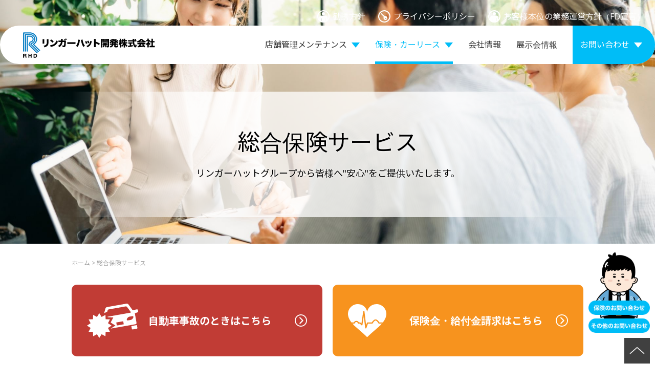

--- FILE ---
content_type: text/html; charset=UTF-8
request_url: https://ringerhut-d.jp/insurance/
body_size: 25729
content:
<!doctype html>
<html class="no-js ja" lang="ja">

<head prefix="og: http://ogp.me/ns# fb: http://ogp.me/ns/fb# article: http://ogp.me/ns/article#">
	<meta charset="utf-8">
	<title>総合保険サービス | リンガーハット開発株式会社</title>
	<!-- Google tag (gtag.js) -->
<script async src="https://www.googletagmanager.com/gtag/js?id=G-PD3NKLR9XK"></script>
<script>
window.dataLayer = window.dataLayer || [];
function gtag(){dataLayer.push(arguments);}
gtag('js', new Date());
gtag('config', 'G-PD3NKLR9XK');
</script>

<meta http-equiv="x-ua-compatible" content="ie=edge">
<meta property="og:url" content="https://ringerhut-d.jp/insurance/">
<meta property="og:site_name" content="リンガーハット開発株式会社">
<meta property="og:image" content="???/common_2020/img/ogp-image.png">
<meta property="og:locale" content="ja_JP">
<!--<meta property="fb:admins" content="">
<meta property="fb:app_id" content="">-->
<link rel="preload" as="style" href="/common_2020/css/import.css?ver=2504">
<link rel="preload" as="style" href="/lib/html5bp-8.0.0/html5bp.min.css">
<link rel="preload" as="style" href="/lib/normalize-8.0.1/normalize.min.css">
<link rel="preload" as="style" href="/lib/slick-1.8.1/slick.min.css">
<link rel="preload" as="style" href="/lib/css/common.min.css">
<link rel="preload" as="style" href="/common_2020/css/main.min.css">
<meta name="viewport" content="width=device-width, initial-scale=1">
<link rel="apple-touch-icon" href="/common_2020/img/apple-touch-icon.png">
<link rel="icon" href="/common_2020/img/favicon.png?202204" type="image/png">
<link rel="stylesheet" href="https://use.fontawesome.com/releases/v5.15.2/css/all.css" integrity="sha384-vSIIfh2YWi9wW0r9iZe7RJPrKwp6bG+s9QZMoITbCckVJqGCCRhc+ccxNcdpHuYu" crossorigin="anonymous">
<link rel="stylesheet" href="/common_2020/css/import.css?ver=2504">
<link rel="manifest" href="site.webmanifest">
<script src="/lib/modernizr-3.11.2/modernizr.min.js" defer></script>
<script src="https://code.jquery.com/jquery-3.3.1.min.js" integrity="sha256-FgpCb/KJQlLNfOu91ta32o/NMZxltwRo8QtmkMRdAu8=" crossorigin="anonymous" defer></script>
<script src="/lib/support-util/support-util.min.js" defer></script>
<script src="/common_2020/js/init.min.js" defer></script>
<meta name="format-detection" content="telephone=no">
	<meta property="og:type" content="article">
	<meta property="og:title" content="総合保険サービス">
	<meta property="og:description" content="リンガーハットグループがご提供する安心の保険サービス。お客様一人一人のニーズやご予算、ライフスタイルに合わせてご提案させていただきます。">
	<meta name="description" content="リンガーハットグループがご提供する安心の保険サービス。お客様一人一人のニーズやご予算、ライフスタイルに合わせてご提案させていただきます。">
	<meta name="keywords" content="">
</head>

<body data-pagecategory="insurance">
	<div id="allwrapperblock" class="allwrapper">
		<header id="headerblock" class="header">
	<div class="header__flexwrap">
		<div class="sitename"><a href="/">リンガーハット開発株式会社</a></div>
		<div class="menuiconblock" id="headermenuicon"><i class="icon"></i></div>
		<nav id="headermenublock" class="headermenu">
			<div class="headermenuwrapper" id="headermenuwrapper">
				<ul class="headermainmenu">
					<li class="pulldown" id="headermenu-service">
						<span class="menuitem">店舗管理メンテナンス</span>
						<ul class="pulldownmenu">
							<li><a href="/products/">機器・用品販売</a></li>
							<li><a href="/service/">店舗運営支援</a></li>
							<li><a href="https://shop.ringerhut-d.jp/" target="_blank">オンラインショップ</a></li>
						</ul>
					</li>
					<li class="pulldown" id="headermenu-insurance">
						<span class="menuitem">保険・カーリース</span>
						<ul class="pulldownmenu">
							<li>
								<a href="/insurance/">保険</a>
							</li>
							<li><a href="/lease/">カーリース</a></li>
						</ul>
					</li>
					<li id="headermenu-company"><a href="/company/" class="menuitem">会社情報</a></li>
										<li id="headermenu-event"><a href="/event/" class="menuitem">展示会情報</a></li>
					<li class="pulldown" id="headermenu-inquiry">
						<span class="menuitem">お問い合わせ</span>
						<ul class="pulldownmenu">
							<li><a href="/insurance/inquiry/">保険・カーリース</a></li>
							<li><a href="https://6b2f8082.form.kintoneapp.com/public/def00000a41c40a2072e7c743ba1131f0d766af96f16447ca06fe1ce2aae2b0c" target="_blank">機器用品販売・店舗運営支援</a></li>
						</ul>
					</li>
				</ul>
				<ul class="headersubmenu">
					<li class="recruit"><a href="/insurance/policy/">勧誘方針</a></li>
					<li class="privacy"><a href="/privacy_policy/">プライバシーポリシー</a></li>
					<li class="recruit"><a href="/insurance/business_operations_policy/">お客様本位の業務運営方針（FD宣言）</a></li>
				</ul>
			</div>
		</nav>
	</div>
</header>		<div id="scrollblock">
			<div id="scrollwrapperblock" class="scrollwrapper">
				<main id="contentsblock" class="contents">
					<header id="contentsheaderblock" class="contentsheader contentsheader--insurance">
						<div class="contentswidth">
							<h1 class="contentsheader__header">
								<div class="contentsheader__headertxt textblack">
									<!--<span class="parentname"></span>-->総合保険サービス
									<span class="catchtxt">リンガーハットグループから皆様へ&quot;安心&quot;をご提供いたします。</span>
								</div>
							</h1>
						</div>
					</header>
					<nav class="posmenu pb0px">
						<div class="contentswidth">
							<a href="/">ホーム</a> &gt; <span>総合保険サービス</span>
						</div>
					</nav>
					<article class="insurance">
						<nav class="contentsbodynarrow">
							<div class="contentswidth">
								<div class="insurance__btnblock">
									<div class="btnelem">
										<a href="car/" class="insurance__button insurance__button--red">
											<span class="icon"><img src="img/icon-btn-car.png" alt=""></span>
											<span class="text">自動車事故のときはこちら</span>
										</a>
									</div>
									<div class="btnelem">
										<a href="request/" class="insurance__button">
											<span class="icon"><img src="img/icon-btn-request.png" alt=""></span>
											<span class="text">保険金・給付金請求はこちら</span>
										</a>
									</div>
								</div>

								<div class="insurance__navilinks">
									<div class="navielem">
										<a href="#ins-rhgroup" class="navibutton">
											<span class="icon"><img src="img/icon-btn-rhgroup.png" alt=""></span>
											<span class="navitext">リンガーハット<br class="pcnone">グループ<br>従業員の方は<br class="pcnone">こちら</span>
										</a>
									</div>
									<div class="navielem">
										<a href="#ins-individual" class="navibutton">
											<span class="icon"><img src="img/icon-btn-individual.png" alt=""></span>
											<span class="navitext">個人の方は<br class="pcnone">こちら</span>
										</a>
									</div>
									<div class="navielem">
										<a href="#ins-corporate" class="navibutton">
											<span class="icon"><img src="img/icon-btn-corporate.png" alt=""></span>
											<span class="navitext">法人の方は<br class="pcnone">こちら</span>
										</a>
									</div>
								</div>
							</div>
						</nav>
						<section class="contentsbody bginscolor">
							<div class="insurance__messagewrap">
								<div class="contentswidth">
									<h2 class="contentsh1"><span>保険をご検討の皆様へ</span></h2>
									<div class="insurance__message">
										<div class="readblock">
											<p>私たちは、リンガーハットグループ従業員・ご家族をはじめ、リンガーハットグループ以外の個人のお客様・法人のお客様にも保険のご提案を行っております。ライフスタイルや経営状況に合わせてしっかりとコンサルティング致しますので、どなた様でもお気軽にお問合せくださいませ。</p>
											<div class="messagereadflex">
												<p>人との接触が躊躇われる昨今ですが、TV電話を利用したオンラインでのご相談も可能です。ご訪問時と変わらない対応ができ、お客様のご負担も減るので大変ご好評頂いております。是非ご活用ください。</p>
												<figure class="spnone"><img src="/common_2020/img/character_6.png" alt=""></figure>
											</div>
										</div>
										<div class="photoblock">
											<img src="img/photo-message.jpg?2212" alt="">
										</div>
									</div>
								</div>
							</div>
						</section>

						<section class="contentsbody" id="ins-rhgroup">
							<div class="contentswidth">
								<h2 class="tac"><span><img src="img/group-h.png" alt="リンガーハットグループ従業員の方"></span></h2>
								<ul class="insurance__list insurance__list--aligncenter">
									<li class="singleflame">
										<a href="rh/">
											<figure>
												<img src="img/photo-rhgroup-1.jpg?2212" alt="">
												<figcaption><strong class="linktext">従業員の方</strong></figcaption>
											</figure>
										</a>
									</li>
									<li class="doubleflame">
										<figure class="rhgroup-illust">
											<img src="img/photo-rhgroup-2.png" alt="リンガーメイトさん・スターさんも対象">
										</figure>
									</li>
								</ul>
							</div>
						</section>
						<section class="contentsbody" id="ins-individual">
							<div class="contentswidth">
								<h2 class="tac"><span><img src="img/personal-h.png" alt="個人の方"></span></h2>
								<ul class="insurance__list insurance__list--sptwo">
									<li class="singleflame">
										<a href="disease/">
											<figure>
												<img src="img/photo-individual-1.jpg" alt="">
												<figcaption><strong class="linktext">病気・ケガへの備え</strong></figcaption>
											</figure>
										</a>
									</li>
									<li class="singleflame">
										<a href="nursing/">
											<figure>
												<img src="img/photo-individual-2.jpg" alt="">
												<figcaption><strong class="linktext">働けなくなる・<br class="pcnone">介護の備え</strong></figcaption>
											</figure>
										</a>
									</li>
									<li class="singleflame">
										<a href="bereaved/">
											<figure>
												<img src="img/photo-individual-3.jpg" alt="">
												<figcaption><strong class="linktext">遺された<br class="pcnone">家族への備え</strong></figcaption>
											</figure>
										</a>
									</li>
									<li class="singleflame">
										<a href="bicycle/">
											<figure>
												<img src="img/photo-individual-4.jpg?2212" alt="">
												<figcaption><strong class="linktext">自動車・バイク・<br class="pcnone">自転車への備え</strong></figcaption>
											</figure>
										</a>
									</li>
									<li class="singleflame">
										<a href="house/">
											<figure>
												<img src="img/photo-individual-5.jpg" alt="">
												<figcaption><strong class="linktext">住まいへの備え</strong></figcaption>
											</figure>
										</a>
									</li>
									<li class="singleflame">
										<a href="trip/">
											<figure>
												<img src="img/photo-individual-6.jpg" alt="">
												<figcaption><strong class="linktext">旅行・レジャー<br class="pcnone">への備え</strong></figcaption>
											</figure>
										</a>
									</li>
									<li></li>
								</ul>
								<h3 class="contentsh3 fwbold margintopwide marginbottom">インターネット申し込み</h3>
								<p class="marginbottomwide">保険商品のご検討・お申込については、弊社の販売方針「<a href="pdf/hoken.pdf?2403" target="_blank">保険商品のご案内にあたって</a>」をご確認の上、お手続き願います。</p>
								<div class="flexcontainer flexcontainer--three insurance__bannerflex">
									<div>
										<h4 class="textorange mb10px">医療保険</h4>
											
										
										<div class="sp-tac">
											<a href="https://www8.tmn-anshin.co.jp/s/kojin/kit-neo/application-neo?c__step=ProductDescription&c__AgencyCode=29501" target="_blank"><img src="img/banner-medical-2.jpg" alt=""></a>
										</div>
										
									</div>
									<div>
										<h4 class="textorange mb10px">交通傷害保険</h4>
																					
										
										<div class="sp-tac">
											<a href="https://www.ringerhut-d.jp/tyoinori/index.html?cd=44170820&to=007" target="_blank"><img src="img/banner-car-2.jpg" alt=""></a>
										</div>
									</div>
									<div>
										<h4 class="textorange mb10px">海外旅行保険</h4>
																														<div class="sp-tac">
											<a href="https://www.ringerhut-d.jp/travel20251001/" target="_blank"><img src="img/banner-trip-1.jpg" alt=""></a>
																					</div>
																			</div>
									<div>
										<h4 class="textorange mb10px">自転車保険</h4>
																														<div class="sp-tac">
											<a href="https://ezoo.jp/karada-digital_wc/0364B11820T8008000000000000" target="_blank"><img src="img/banner-bicycle.png" alt=""></a>
																					</div>
																			</div>
									<div>
										<h4 class="textorange mb10px">ゴルファー保険</h4>
																														<div class="sp-tac">
											<a href="https://ezoo.jp/karada-digital_wc/0464B11820T8009000000000000" target="_blank"><img src="img/banner-golf.png" alt=""></a>
																					</div>
																			</div>									
																		<div>
										<h4 class="textorange mb10px">ケガの保険</h4>
										<div class="sp-tac">
											<a href="https://ezoo.jp/karada-digital_wc/0564B11820T8010000000000000" target="_blank"><img src="img/banner-kega.png" alt=""></a>
																					</div>
									</div>
																		<div>
										<h4 class="textorange mb10px">ペット保険</h4>
										<div class="sp-tac">
											<a href="https://www.pet-ins.jp/tokiomarine/?agency=x0BI64B14ORm1820jXqr000003BRZ" target="_blank"><img src="img/banner-pet.jpg" alt=""></a>
										</div>
									</div>
								</div>
							</div>
						</section>
						<section class="contentsbody" id="ins-corporate">
							<div class="contentswidth">
								<h2 class="tac"><span><img src="img/corporation-h.png" alt="法人の方"></span></h2>
								<ul class="insurance__list insurance__list--alignend">
									<li class="singleflame">
										<a href="corporation/">
											<figure>
												<img src="img/photo-corporate-1.jpg?2212" alt="">
												<figcaption><strong class="linktext">法人向け商品一覧</strong></figcaption>
											</figure>
										</a>
									</li>
									<li class="doubleflame">
										<figure class="corporate-illust">
											<img src="/common_2020/img/character_8.png" alt="">
										</figure>
									</li>
								</ul>
							</div>
						</section>
						<section class="contentsbody">
							<div class="contentswidth">
								<h2 class="contentsh1"><span>取扱保険会社（五十音順）</span></h2>
								<div class="flexcontainer flexcontainer--two insurance__companyflex">
									<div>
										<h3 class="colisthead">損害保険</h3>
										<ul class="colist">
											<li><a href="https://www.sompo-japan.co.jp/" rel="noopener" target="_blank">損害保険ジャパン株式会社</a></li>
											<li><a href="https://www.tokiomarine-nichido.co.jp/" rel="noopener" target="_blank">東京海上日動火災保険株式会社</a></li>
										</ul>
									</div>
									<div>
										<h3 class="colisthead">生命保険</h3>
										<ul class="colist">
											<li><a href="https://www.aflac.co.jp/" rel="noopener" target="_blank">アフラック生命保険株式会社</a></li>
											<li><a href="https://www.himawari-life.co.jp/" rel="noopener" target="_blank">SOMPOひまわり生命保険株式会社</a></li>
											<li><a href="https://www.tmn-anshin.co.jp/" rel="noopener" target="_blank">東京海上日動あんしん生命保険株式会社</a></li>
											<li><a href="https://www.metlife.co.jp/" rel="noopener" target="_blank">メットライフ生命保険株式会社</a></li>
										</ul>
									</div>
								</div>
							</div>
						</section>
					</article>
					<section class="contentsbody bgblue">
	<div class="fbcontact">
		<h2 class="fbcontact__title">お問い合わせ</h2>
		<div class="fbcontact__btnbox">
			<a href="/insurance/inquiry/" class="button w-400px" target="_blank">お問い合わせフォームはこちら</a>
		</div>
		<div class="fbcontact__telblock">
			<div class="fbcontact__detail">
				<h3 class="fbcontact__detail__head">お電話でのお問い合わせ</h3>
				<div class="fbcontact__detail__info">
					⽉曜⽇〜⾦曜⽇9:00〜17:00<br>
					<span class="notice">※祝日・年末年始・GW・お盆等を除く</span>
				</div>
			</div>
			<div class="fbcontact__instel">
				<div class="insteltxt">保険・カーリース</div>
				<div class="instelnum">
					<span class="telto">042-401-8063</span>（東日本）<br>
					<span class="telto">0952-20-0961</span>（西日本）
				</div>
			</div>			
		</div>
	</div>
</section>
				</main>
				<footer id="footerblock" class="footer">
	<div class="contentswidth">
		<div class="footer__flexbox">
			<div class="sns">
				<ul>
					<li><a href="https://www.facebook.com/ringerhutdevelopment" rel="noopener" target="_blank"><img src="/common_2020/img/icon-facebook.png" alt="facebook"></a></li>
					<li><a href="https://www.instagram.com/ringerhut.d/" rel="noopener" target="_blank"><img src="/common_2020/img/icon-instagram.png?2207" alt="instagram"></a></li>
					<li><a href="https://lin.ee/59pv424" rel="noopener" target="_blank"><img src="/common_2020/img/icon-line.png" alt="line"></a></li>
					<li><a href="https://www.youtube.com/channel/UC2-Exjb6QiLa1N5n0OCdVpQ" rel="noopener" target="_blank"><img src="/common_2020/img/icon-youtube.png" alt="youtube"></a></li>
				</ul>
			</div>
			<div class="logo">
				<h2 class="sitename"><a href="/">リンガーハット開発株式会社</a></h2>
			</div>
		</div>

		<nav class="footermenuwrapper">
			<div class="footermenublock footermenublock--wide">
				<ul class="footermenu">
					<li class="parent">
						<a href="/service/">店舗運営⽀援</a>
						<ul class="children children--flex">
							<li>
								<a href="/service/washing/">機器清掃</a>
								<ul class="offspring">
									<li>
										<a href="/service/washing/greasetrap/">グリストラップ清掃</a>
									</li>
									<li>
										<a href="/service/washing/greasefilter/">グリスフィルター清掃</a>
									</li>
									<li>
										<a href="/service/washing/airconditioning/">空調機器洗浄</a>
									</li>
									<li>
										<a href="/service/washing/waterstorage/">受水槽清掃</a>
									</li>
									<li>
										<a href="/service/washing/waterpurifier/">浄⽔器取り付け・交換</a>
									</li>
								</ul>
							</li>
							<li>
								<a href="/service/maintenance/">メンテナンス</a>
								<ul class="offspring">
									<li>
										<a href="/service/maintenance/facility/">設備・内外装のメンテナンス</a>
									</li>
									<li>
										<a href="/service/maintenance/machine/">機器のメンテナンス</a>
									</li>
									<li>
										<a href="/service/maintenance/others/">その他</a>
										<ul class="offspring">
											<li>
												<a href="/service/maintenance/others/weeding/">除草・剪定</a>
											</li>
											<li>
												<a href="/service/maintenance/others/extermination/">害虫駆除</a>
											</li>
											<li>
												<a href="/service/maintenance/others/wax/">床ワックス</a>
											</li>
										</ul>
									</li>
								</ul>
							</li>
						</ul>
					</li>

					<li class="parent">
						<a href="/insurance/">保険</a>
						<ul class="children children--flex">
							<li>
								<a href="/insurance/car/">自動車事故のとき</a>
							</li>
							<li>
								<a href="/insurance/request/">保険金・給付金請求</a>
							</li>
							<li>
								<a href="/insurance/disease/">病気・ケガへの備え</a>
							</li>
							<li>
								<a href="/insurance/nursing/">働けなくなる・介護への備え</a>
							</li>
							<li>
								<a href="/insurance/bereaved/">遺された家族への備え</a>
							</li>
							<li>
								<a href="/insurance/bicycle/">自動車・バイク・⾃転⾞への備え</a>
							</li>
							<li>
								<a href="/insurance/house/">住まいへの備え</a>
							</li>
							<li>
								<a href="/insurance/trip/">旅⾏・レジャーへの備え</a>
							</li>
							<li>
								<a href="/insurance/corporation/">法人向け保険商品一覧</a>
							</li>
							<li>
								<a href="/insurance/rh/">リンガーハットブループ従業員の皆様</a>
							</li>
							<li>
								<a href="/insurance/inquiry/">保険問い合わせフォーム</a>
							</li>
							<li>
								<a href="/insurance/policy/">勧誘方針</a>
							</li>
							<li>
								<a href="/insurance/business_operations_policy/">お客様本位の業務運営方針（FD宣言）</a>
							</li>
						</ul>
					</li>
				</ul>
			</div>
			<div class="footermenublock">
				<ul class="footermenu">
					<li class="parent">
						<a href="/products/">機器・⽤品販売</a>
						<ul class="children">
							<li>
								<a href="/products/cleaning/">清掃・衛⽣⽤品</a>
							</li>
							<li>
								<a href="/products/office/">事務⽤品</a>
							</li>
							<li>
								<a href="/products/kitchen/">厨房機器</a>
							</li>
							<li>
								<a href="/products/others/">検査装置・その他</a>
							</li>
						</ul>
					</li>
					<li class="parent">
						<a href="/lease/">カーリース</a>
						<ul class="children">
							<li>
								<a href="/lease/corporation/">法人向けカーリース
							</li>
							<li>
								<a href="/lease/private/">個人向けカーリース</a>
							</li>
						</ul>
					</li>
					<li class="parent parent--spnone">
						<a href="https://shop.ringerhut-d.jp/" target="_blank">オンラインショップ<span class="fs10rem"> <i class="fas fa-external-link-alt"></i></span></a>
					</li>
				</ul>
			</div>
			<div class="footermenublock">
				<ul class="footermenu">
					<li class="parent">
						<a href="/event/">展⽰会情報</a>
					</li>
					<li class="parent">
						<a href="/news/">お知らせ</a>
					</li>
					<li class="parent">
						<a href="/company/">会社情報</a>
					</li>
					<li class="parent parent--spnone">
						<a href="/privacy_policy/">プライバシーポリシー</a>
					</li>
					<li class="parent">
						<a href="https://6b2f8082.form.kintoneapp.com/public/def00000a41c40a2072e7c743ba1131f0d766af96f16447ca06fe1ce2aae2b0c" target="_blank">機器用品販売・店舗運営支援お問い合わせ</a>
					</li>
				</ul>
			</div>
		</nav>
		<div class="footer-insurance">【損害保険ジャパン承認番号：SJ25-09818　2025年11月14日】</div>
		<div class="copyright">
			<small>Copyright &copy; 2022 RingerHut Development co.,Ltd. All rights reserved.</small>
		</div>
	</div>
</footer>
<div class="sidecontactnavi"><img src="/common_2020/img/contact.png" alt="お問い合わせはこちら">
	<a href="/insurance/inquiry/"><img src="/common_2020/img/contact-insurance.png" alt="保険のお問い合わせ"></a>
	<a href="https://6b2f8082.form.kintoneapp.com/public/def00000a41c40a2072e7c743ba1131f0d766af96f16447ca06fe1ce2aae2b0c" target="_blank"><img src="/common_2020/img/contact-others.png" alt="その他のお問い合わせ"></a>
</div>

<div class="comingsoon" id="comingsoon" style="display:none;">
	<p>Comingsoon</p>
</div>			</div>
		</div>
	</div>
	<script src="/lib/plugins/plugins.min.js" defer></script>
<script src="/lib/jquery.easing-1.3/jquery.easing.1.3.min.js" defer></script>
<script src="/lib/slick-1.8.1/slick.min.js" defer></script>
<script src="/lib/fancybox-3.5.7/jquery.fancybox.min.js" defer></script>
<script src="https://yubinbango.github.io/yubinbango/yubinbango.js" charset="UTF-8" defer></script>
<script src="/lib/intersection-observer/intersection-observer.min.js"></script>
<script src="/lib/lozad-1.10.0/lozad.min.js"></script>
<script src="/common_2020/js/main.js?ver=250102" defer></script>
<script type="text/javascript">
	const lozadObserver = lozad('.lozad', {
		rootMargin: '100px',
	});
	lozadObserver.observe();
</script>

<!-- HPF -->
<script type="text/javascript">
var _paq = _paq || [];
_paq.push(["trackPageView"]);
_paq.push(["enableLinkTracking"]);

(function() {
var u=(("https:" == document.location.protocol) ? "https" : "http") +
"://wa2.hot-profile.com/011212/";
_paq.push(["setTrackerUrl", u+"011212.php"]);
_paq.push(["setSiteId", "46823579"]);
var d=document, g=d.createElement("script"),
s=d.getElementsByTagName("script")[0]; g.type="text/javascript";
g.defer=true; g.async=true; g.src=u+"011212.js";
s.parentNode.insertBefore(g,s);
})();
</script>
<!-- End HPF Code --></body>

</html>

--- FILE ---
content_type: text/css
request_url: https://ringerhut-d.jp/common_2020/css/import.css?ver=2504
body_size: 521
content:
@charset "UTF-8";
@import url("/lib/html5bp-8.0.0/html5bp.min.css");
@import url("/lib/normalize-8.0.1/normalize.min.css");
@import url("/lib/fancybox-3.5.7/jquery.fancybox.min.css");
@import url("/lib/slick-1.8.1/slick.min.css");
@import url("/lib/css/common.min.css");
@import url('https://fonts.googleapis.com/css2?family=Noto+Sans+JP:wght@400;700&family=Noto+Serif:wght@400;700&family=Open+Sans:wght@400;700&display=swap');
@import url("main.min.css?ver=250410");
@import url("main2.min.css?ver=221006");
@import url("mediaquery.min.css?ver=250327");
@import url("mediaquery2.min.css?ver=220927");

--- FILE ---
content_type: text/css
request_url: https://ringerhut-d.jp/common_2020/css/main.min.css
body_size: 85055
content:
@charset "UTF-8";*{-webkit-box-sizing:border-box;box-sizing:border-box;max-height:999999px}a{word-wrap:break-word;overflow-wrap:break-word;-webkit-transition:all 0.3s ease-out;transition:all 0.3s ease-out}a:link{color:#00BDF7;text-decoration:underline}a:visited{color:#00BDF7;text-decoration:underline}a:hover{color:#666;text-decoration:underline}a:active{color:#444;text-decoration:underline}@media (min-width:768px){a[href^="tel:"]{pointer-events:none}}img{max-width:100%;height:auto;width:auto;border:none}em{font-style:normal;font-weight:normal}strong{font-style:normal;font-weight:normal}h1,h2,h3,h4,h5,h6{margin:0 0 15px 0;padding:0;line-height:1.5}p{margin-top:0;line-height:1.75}div+h2,div+h3,div+h4,div+h5,p+h2,p+h3,p+h4,p+h5,p+h6,table+h2,table+h3,table+h4,table+h5,table+h6,ul+h2,ul+h3,ul+h4,ul+h5,ul+h6{margin-top:20px}h2{font-size:1.8rem}h3{font-size:1.6rem}li{line-height:1.75}figure{margin:0 0 15px;padding:0}figcaption{margin:10px 0 0;padding:0}form{margin:25px 0}select{font-size:1.6rem;border:1px solid #999}textarea{width:100%;border-radius:5px}textarea:-moz-read-only{background-color:#EFEFEF}textarea:read-only{background-color:#EFEFEF}input[type=email],input[type=password],input[type=tel],input[type=text]{border-radius:5px}input[type=email]:-moz-read-only,input[type=password]:-moz-read-only,input[type=tel]:-moz-read-only,input[type=text]:-moz-read-only{background-color:#EFEFEF}input[type=email]:read-only,input[type=password]:read-only,input[type=tel]:read-only,input[type=text]:read-only{background-color:#EFEFEF}html{font-size:62.5%}body{margin:0;padding:0;color:#333;font-size:1.6rem;font-family:Avenir,"Open Sans","Helvetica Neue",Helvetica,Arial,Verdana,Roboto,"Noto Sans JP",-apple-system,BlinkMacSystemFont,"Hiragino Kaku Gothic ProN",Meiryo,sans-serif;line-height:1.5}.allwrapper{position:relative}.header{display:block;margin:0;padding:50px 0 0;width:100%;max-width:1400px;background-color:transparent;position:absolute;top:0;left:50%;-webkit-transform:translateX(-50%);transform:translateX(-50%);z-index:9999}.header__flexwrap{display:-webkit-box;display:-ms-flexbox;display:flex;-webkit-box-pack:justify;-ms-flex-pack:justify;justify-content:space-between;-webkit-box-align:center;-ms-flex-align:center;align-items:center;-ms-flex-wrap:nowrap;flex-wrap:nowrap;padding:0;margin:0;width:100%;height:75px;border-radius:40px;background-color:#fff}.header__flexwrap .sitename{display:block;-webkit-box-flex:0;-ms-flex:0 0 303px;flex:0 0 303px;margin:0;padding:0}.header__flexwrap .sitename>a{display:block;padding:0;margin:0;width:100%;height:50px;background:url("../img/logo.png") right center/contain no-repeat transparent;white-space:nowrap;text-indent:150%;overflow:hidden;font-weight:100;font-size:.9rem;letter-spacing:-0.1em;line-height:1;text-align:left}.menuiconblock{display:none}.headermenu{display:block;-webkit-box-flex:1;-ms-flex:1 1 auto;flex:1 1 auto}.headermenuwrapper{position:relative;display:block;padding:0;margin:0}.headermainmenu{display:-webkit-box;display:-ms-flexbox;display:flex;-webkit-box-pack:end;-ms-flex-pack:end;justify-content:flex-end;-webkit-box-align:center;-ms-flex-align:center;align-items:center;margin:0;padding:0;list-style:none}.headermainmenu>li{display:block;-webkit-box-flex:0;-ms-flex:0 1 auto;flex:0 1 auto;padding:0 0;margin:0 30px 0 0;position:relative;line-height:1}.headermainmenu>li:after{content:"";display:inline-block;position:absolute;left:0;bottom:0;width:100%;height:5px;background-color:transparent;z-index:1}.headermainmenu>li:hover:after{background-color:#00BDF7}.headermainmenu>li.pulldown{padding:0 25px 0 0}.headermainmenu>li.pulldown:before{content:"";position:absolute;right:0;top:50%;-webkit-transform:translateY(-50%);transform:translateY(-50%);width:0;height:0;border-left:8px solid transparent;border-right:8px solid transparent;border-top:10px solid #00BDF7;z-index:1}.headermainmenu>li.pulldown .pulldownmenu{display:none;margin:0;padding:0;position:absolute;left:0;top:100%;width:100%;list-style:none;z-index:2}.headermainmenu>li.pulldown .pulldownmenu>li{margin:0;padding:0;line-height:1;border-bottom:1px solid #ccc}.headermainmenu>li.pulldown .pulldownmenu>li a{display:block;padding:20px 10px 20px 1em;width:100%;background-color:rgba(0,189,247,0.8);font-size:1.6rem;text-align:left;text-decoration:none;color:#fff}.headermainmenu>li.pulldown .pulldownmenu>li a:hover{background-color:rgba(0,121,193,0.9)}.headermainmenu>li .menuitem{display:table-cell;padding:0;width:100%;height:75px;font-size:1.6rem;vertical-align:middle;text-decoration:none;color:#333;cursor:pointer}.headermainmenu>li .menuitem:hover{color:#00BDF7}.headermainmenu>li:last-of-type{-webkit-box-flex:0;-ms-flex:0 0 auto;flex:0 0 auto;background-color:#00BDF7;margin:0 0 0 0;border-radius:0 40px 40px 0}.headermainmenu>li:last-of-type.pulldown:before{right:25px;border-top:10px solid #fff}.headermainmenu>li:last-of-type:after{display:none}.headermainmenu>li:last-of-type .menuitem{padding:0 25px 0 15px;text-align:center;color:#fff}.headermainmenu>li:last-of-type:hover{background-color:#0079C1}.headermainmenu>li.is-current:after{background-color:#00BDF7}.headermainmenu>li.is-current .menuitem{color:#00BDF7}.headersubmenu{display:-webkit-box;display:-ms-flexbox;display:flex;-webkit-box-pack:end;-ms-flex-pack:end;justify-content:flex-end;-webkit-box-align:center;-ms-flex-align:center;align-items:center;-ms-flex-wrap:nowrap;flex-wrap:nowrap;width:100%;padding:0;margin:0;position:absolute;top:-30px;right:20px;list-style:none;z-index:1}.headersubmenu li{-webkit-box-flex:0;-ms-flex:0 0 auto;flex:0 0 auto;padding:0;margin:0;background-position:left center;background-size:contain;background-repeat:no-repeat;background-color:transparent}.headersubmenu li a{display:block;padding:0 25px 0 30px;height:24px;line-height:24px;white-space:nowrap;text-decoration:none;color:#fff}.headersubmenu li a:hover{color:#00BDF7}.headersubmenu li:last-of-type a{padding:0 0 0 30px}.headersubmenu li.recruit{background-image:url("../img/icon-recruit.png")}.headersubmenu li.privacy{background-image:url("../img/icon-privacy.png")}.posmenu{padding:30px 0;margin:0;clear:both;color:#999;font-size:1.2rem;line-height:1.25}.posmenu a{color:#999;text-decoration:none}.posmenu a:hover{color:#00BDF7}.contents{clear:both;padding:0 0 0}.contents--tp{padding:125px 0 0}.contentsheader{display:block;padding:1px 0 0;margin:0;width:100%;height:auto;background-image:url("../img/contentsheader/default.jpg");background-position:center center;background-size:cover;background-repeat:no-repeat;position:relative}.contentsheader:before{content:"";position:absolute;left:0;top:0;width:100%;height:100%;background-color:rgba(0,0,0,0.3);z-index:0}.contentsheader--service{background-image:url("../img/contentsheader/service.jpg?2211")}.contentsheader--products{background-image:url("../img/contentsheader/products.jpg?2211")}.contentsheader--event{background-image:url("../img/contentsheader/event.jpg")}.contentsheader--lease{background-image:url("../img/contentsheader/lease.jpg?2211")}.contentsheader--insurance{background-image:url("../img/contentsheader/insurance.jpg?2210")}.contentsheader--insurance:before{content:none}.contentsheader--insurance .contentsheader__header{background-image:-webkit-gradient(linear,left top,right top,from(transparent),color-stop(25%,rgba(255,255,255,0.75)),color-stop(75%,rgba(255,255,255,0.75)),to(transparent));background-image:linear-gradient(to right,transparent,rgba(255,255,255,0.75) 25%,rgba(255,255,255,0.75) 75%,transparent);background-position:center center;background-size:100% 70%;background-repeat:no-repeat;background-color:transparent}.contentsheader__header{margin:125px 0 0;padding:0 0 0;height:350px;display:-webkit-box;display:-ms-flexbox;display:flex;-webkit-box-pack:center;-ms-flex-pack:center;justify-content:center;-webkit-box-align:center;-ms-flex-align:center;align-items:center;-ms-flex-wrap:wrap;flex-wrap:wrap}.contentsheader__headertxt{display:block;-webkit-box-flex:0;-ms-flex:0 0 auto;flex:0 0 auto;font-size:4.4rem;font-weight:normal;white-space:nowrap;line-height:1.25;text-align:center;color:#fff;text-shadow:0px 0px 4px rgba(0,0,0,0.75)}.contentsheader__headertxt .parentname{display:block;margin:0;padding:0 0 5px;font-size:1.8rem}.contentsheader__headertxt .catchtxt{display:block;margin:0;padding:1em 0 0;font-size:1.8rem;line-height:1.7}.contentsheader__headertxt.textblack{text-shadow:0px 0px 4px white}.bottommenu__menu{list-style-type:none;display:-webkit-box;display:-ms-flexbox;display:flex;-ms-flex-wrap:wrap;flex-wrap:wrap;margin:0;padding:0}.bottommenu__menu>li{margin:0 20px 10px 0}.bottommenu__menu a{text-align:center;width:210px}.footer{clear:both;margin:0;padding:45px 0;background:#F2F5F7}.footer__flexbox{display:-webkit-box;display:-ms-flexbox;display:flex;-webkit-box-pack:justify;-ms-flex-pack:justify;justify-content:space-between;-webkit-box-align:center;-ms-flex-align:center;align-items:center;-webkit-box-orient:horizontal;-webkit-box-direction:reverse;-ms-flex-direction:row-reverse;flex-direction:row-reverse;margin:0 0 40px;padding:0}.footer__flexbox .logo{-webkit-box-flex:0;-ms-flex:0 0 auto;flex:0 0 auto;padding:0;margin:0}.footer__flexbox .logo .sitename{width:200px;padding:0;margin:0}.footer__flexbox .logo .sitename a{display:block;width:100%;height:39px;background:url("../img/logo.png") center center/contain no-repeat;white-space:nowrap;text-indent:150%;overflow:hidden;font-weight:100;font-size:.9rem;letter-spacing:-0.1em;line-height:1;text-align:left}.footer__flexbox .sns{-webkit-box-flex:1;-ms-flex:1 1 300px;flex:1 1 300px;padding:0;margin:0}.footer__flexbox .sns>ul{display:-webkit-box;display:-ms-flexbox;display:flex;-webkit-box-pack:end;-ms-flex-pack:end;justify-content:flex-end;-webkit-box-align:center;-ms-flex-align:center;align-items:center;-ms-flex-wrap:wrap;flex-wrap:wrap;margin:0;padding:0;list-style:none}.footer__flexbox .sns>ul li{-webkit-box-flex:0;-ms-flex:0 0 auto;flex:0 0 auto;margin:0 25px 0 0}.footer__flexbox .sns>ul li:last-of-type{margin:0}.footer-insurance{position:absolute;bottom:65px;left:625px;font-size:1.2rem}.footer .copyright{width:100%;padding:0;text-align:center}.footer .copyright small{padding:0;font-size:1.4rem;font-style:normal;line-height:1;color:#999}.footermenuwrapper{display:-webkit-box;display:-ms-flexbox;display:flex;-webkit-box-pack:justify;-ms-flex-pack:justify;justify-content:space-between;-webkit-box-align:stretch;-ms-flex-align:stretch;align-items:stretch;padding:0;margin:0}.footermenuwrapper .footermenublock{-webkit-box-flex:0;-ms-flex:0 0 auto;flex:0 0 auto;margin:0}.footermenuwrapper .footermenublock--wide{-webkit-box-flex:0;-ms-flex:0 1 500px;flex:0 1 500px}.footermenu{margin:0;padding:0;list-style:none}.footermenu .parent{margin:0 0 30px;line-height:1;font-size:1.4rem}.footermenu .parent>a{display:block;padding:0 0 0 1em;position:relative;text-decoration:none;color:#333}.footermenu .parent>a:before{font-family:"Font Awesome 5 Free";content:"\f054";position:absolute;top:50%;left:0;-webkit-transform:translateY(-50%);transform:translateY(-50%);font-size:1rem;font-weight:bold;z-index:1}.footermenu .parent>a:hover{color:#00BDF7}.footermenu .parent .children{display:block;padding:15px 0 0 1em;margin:0;list-style:none}.footermenu .parent .children>li{padding:0;margin:0 0 10px;line-height:1}.footermenu .parent .children>li a{font-size:1.2rem;text-decoration:none;color:#333}.footermenu .parent .children>li a:hover{color:#00BDF7}.footermenu .parent .children--flex{display:-webkit-box;display:-ms-flexbox;display:flex;-webkit-box-pack:justify;-ms-flex-pack:justify;justify-content:space-between;-webkit-box-align:stretch;-ms-flex-align:stretch;align-items:stretch;-ms-flex-wrap:wrap;flex-wrap:wrap;padding:15px 0 0}.footermenu .parent .children--flex>li{-webkit-box-flex:0;-ms-flex:0 1 250px;flex:0 1 250px;padding:0 0 0 1em}.footermenu .parent .offspring{margin:0;padding:10px 0 0 1em;list-style:none}.footermenu .parent .offspring li{margin:0 0 10px;line-height:1}.footermenu .parent .offspring li a{font-size:1.2rem;text-decoration:none;color:#333}.footermenu .parent .offspring li a:hover{color:#00BDF7}.sidecontactnavi{display:block;padding:0;margin:0;position:fixed;right:10px;bottom:70px;width:120px;z-index:100}.pagetop{position:fixed;bottom:10px;right:10px;z-index:100;width:50px;height:50px}.pagetop>a{overflow:hidden;display:block;width:50px;height:50px;background:url(../img/pagetop-bg.png) center center no-repeat rgba(0,0,0,0.75);background-size:40px 40px;border-radius:0;white-space:nowrap;text-indent:100%}.slick-slide{height:auto}.slick-arrow{overflow:hidden;position:absolute;top:50%;-webkit-transform:translateY(-50%);transform:translateY(-50%);z-index:10;width:50px;height:50px;border:none;background:url("../img/slick-arrow-bg.png") transparent;background-size:50px 100px;white-space:nowrap;text-indent:100%;color:transparent;cursor:pointer}.slick-arrow:hover{background-color:rgba(0,0,0,0.1);-webkit-box-shadow:0 0 5px #fff;box-shadow:0 0 5px #fff}.slick-prev{left:0px;background-position:0 -50px;opacity:.9}.slick-next{right:0px;opacity:.9}.slick-dots{position:absolute;bottom:-40px;z-index:1;width:100%;margin:0;padding:0;text-align:center}.slick-dots li{display:inline-block;margin:0 5px;padding:0;width:16px;height:16px;background:rgba(0,0,0,0.2);border-radius:50%;border:1px solid #808080;color:transparent;overflow:hidden}@media screen and (min-width:767px){.slick-dots li:hover{background-color:#808080;-webkit-box-shadow:0 0 5px #fff;box-shadow:0 0 5px #fff}}.slick-dots li button{background-color:transparent;border:none;color:transparent;width:100%;height:100%}.slick-dots .slick-active{background:#00BDF7;border-color:#00BDF7}.contentsbody{padding:60px 0}.contentsbodynarrow{padding:35px 0}.contentswidth{width:100%;max-width:1000px;margin:0 auto;position:relative}.contentswidthwide{width:100%;max-width:1160px;margin:0 auto;position:relative}.contentswidthnarrow{width:100%;max-width:860px;margin:0 auto;position:relative}.clearfix:after{content:"";clear:both;display:block}.contentsh1{clear:both;margin:0 0 50px;padding:0;border-bottom:1px solid #ccc;font-size:0;font-weight:normal;text-align:left}.contentsh1>*{display:inline-block;padding:0 5px 10px;margin-bottom:-1px;border-bottom:4px solid #00BDF7;font-size:2.6rem;line-height:1.25;color:#00BDF7}.contentsh2{clear:both;display:block;margin:0 0 45px;padding:0;line-height:1.25;font-weight:normal;font-size:2.6rem;color:#00BDF7}.contentsh3{clear:both;display:block;margin:0 0 45px;padding:15px 15px;background-color:#EEFBFF;line-height:1.25;font-weight:normal;font-size:2.4rem;color:#00BDF7}.fsize-xxl{font-size:4.8rem}.fsize-xl{font-size:3.6rem}.fsize-l{font-size:2.4rem}.fsize-m{font-size:1.8rem}.buttonbox{margin:50px 0 45px;text-align:center}.buttonbox--tal{text-align:left}.buttonbox--tar{text-align:right}.bottommenu__menu a,.button{display:inline-block;margin:0;padding:20px 50px 20px 30px;position:relative;border:none;background-image:url("../img/icon-btn-arrow.png");background-position:right 30px center;background-size:17px auto;background-repeat:no-repeat;background-color:#00BDF7;border-radius:35px;line-height:1.25;color:#fff;cursor:pointer}.bottommenu__menu a:active,.bottommenu__menu a:link,.bottommenu__menu a:visited,.button:active,.button:link,.button:visited{color:#fff;text-decoration:none}.bottommenu__menu a:hover,.button:hover{-webkit-transition-duration:0.25s;transition-duration:0.25s;background-position:right 20px center;background-color:#0097c6}.button--gray{background-color:#666666}.button--gray:hover{background-color:#525252}.button--red{background-color:#CF2C2C}.button--red:hover{background-color:#a62323}.button--green{background-color:#05D2CA}.button--green:hover{background-color:#04a8a2}.bottommenu__menu a.is-disabled,.button.is-disabled{background-color:#ccc!important;cursor:auto}.bottommenu__menu a.w-150px,.button.w-150px{width:100%;max-width:150px}.bottommenu__menu a.w-200px,.button.w-200px{width:100%;max-width:200px}.bottommenu__menu a.w-300px,.button.w-300px{width:100%;max-width:300px}.bottommenu__menu a.w-400px,.button.w-400px{width:100%;max-width:400px}.bottommenu__menu a.w-100per,.button.w-100per{width:100%}a.button2{display:-webkit-box;display:-ms-flexbox;display:flex;-webkit-box-pack:start;-ms-flex-pack:start;justify-content:flex-start;-webkit-box-align:center;-ms-flex-align:center;align-items:center;margin:0;padding:0 50px 0 30px;width:100%;height:auto;min-height:70px;background-image:url("../img/icon-btn-arrow.png");background-position:right 30px center;background-size:17px auto;background-repeat:no-repeat;background-color:#00BDF7;border-radius:35px;line-height:1.25;text-decoration:none;color:#fff}a.button2:hover{-webkit-transition-duration:0.25s;transition-duration:0.25s;background-position:right 20px center;background-color:#0097c6}a.button2>*{display:block;margin:0}a.button2 .linkicon{-webkit-box-flex:0;-ms-flex:0 1 35px;flex:0 1 35px}a.button2 .linktext{-webkit-box-flex:1;-ms-flex:1 1 auto;flex:1 1 auto;padding:0 0 0 20px}form label{display:inline-block;padding:.2em 1em .2em .2em;margin:0 8px 8px 0;line-height:1;white-space:nowrap;border-radius:10px;background-color:#f6f7f8}form label:hover{background-color:#FEF4E8}input[type=checkbox],input[type=radio]{-webkit-appearance:none;-moz-appearance:none;-ms-appearance:none;-o-appearance:none;appearance:none;position:relative;right:0;bottom:0;left:0;height:20px;width:20px;vertical-align:-0.8rem;-webkit-transition:all .15s ease-out 0s;transition:all .15s ease-out 0s;color:#fff;cursor:pointer;display:inline-block;margin:.4rem;outline:none;border-radius:10%}input[type=checkbox]:after,input[type=checkbox]:before{position:absolute;content:"";background:#fff;-webkit-transition:all .2s ease-in-out;transition:all .2s ease-in-out}input[type=checkbox]:before{left:2px;top:6px;width:0;height:2px;transform:rotate(45deg);-webkit-transform:rotate(45deg);-moz-transform:rotate(45deg);-ms-transform:rotate(45deg);-o-transform:rotate(45deg)}input[type=checkbox]:after{right:9px;bottom:3px;width:2px;height:0;transform:rotate(40deg);-webkit-transform:rotate(40deg);-moz-transform:rotate(40deg);-ms-transform:rotate(40deg);-o-transform:rotate(40deg);-webkit-transition-delay:.2s;transition-delay:.2s}input[type=checkbox]:checked:before{left:1px;top:10px;width:6px;height:2px}input[type=checkbox]:checked:after{right:5px;bottom:1px;width:2px;height:14px}input[type=checkbox]:indeterminate:after,input[type=checkbox]:indeterminate:before{width:7px;height:2px;transform:rotate(0);-webkit-transform:rotate(0);-moz-transform:rotate(0);-ms-transform:rotate(0);-o-transform:rotate(0)}input[type=checkbox]:indeterminate:before{left:1px;top:7px}input[type=checkbox]:indeterminate:after{right:1px;bottom:7px}input[type=radio]{border-radius:25%}input[type=radio]:checked:before{-webkit-transform:scale(1);transform:scale(1)}input[type=radio]:before{content:"";display:block;width:10px;height:10px;border-radius:50%;margin:3px;-webkit-transform:scale(0);transform:scale(0);-webkit-transition:all ease-out 250ms;transition:all ease-out 250ms}input[type=checkbox],input[type=radio]{border:2px solid #ccc}input[type=radio]:checked{border-color:#F7931E}input[type=checkbox]:checked,input[type=checkbox]:indeterminate,input[type=radio]:checked:before{background:#F7931E}input[type=checkbox]:checked,input[type=checkbox]:indeterminate{border-color:#F7931E}.must{display:inline-block;margin:0 0 0 5px;padding:3px 10px;background:#E50012;border-radius:5px;font-size:1.4rem;color:#fff;line-height:1}.full{width:100%}.half{width:50%}.quarter{width:25%;min-width:120px}.flexcontainer{display:-webkit-box;display:-ms-flexbox;display:flex;-ms-flex-wrap:wrap;flex-wrap:wrap;margin:0}.flexcontainer>*{padding:0;list-style:none}.flexcontainer--two{margin:0 -1.25%}.flexcontainer--two>*{width:47.5%;margin:0 1.25% 20px}.flexcontainer--three{margin:0 -1.1666%}.flexcontainer--three>*{width:31%;margin:0 1.1666% 20px}.flexcontainer--three .flexcontainer__two{width:64.33%}.flexcontainer--four{margin:0 -1.25%}.flexcontainer--four>*{width:22.5%;margin:0 1.25% 20px}.flexcontainer--four .flexcontainer__two{width:47%}.flexcontainer--four .flexcontainer__three{width:72%}.flexcontainer--reverse{-webkit-box-orient:vertical;-webkit-box-direction:reverse;-ms-flex-direction:column-reverse;flex-direction:column-reverse}.flexcontainer--alignitemscenter{-webkit-box-align:center;-ms-flex-align:center;align-items:center}.roundbox{display:block;margin:0 auto;padding:30px;background-color:#fff;border:1px solid #ccc;border-radius:10px}.borderbox{margin:25px 0;padding:35px;border:1px solid #ddd;border-radius:3px}.videobox{position:relative;width:100%;margin:0;padding:56.25% 0 0}.videobox iframe,.videobox video{position:absolute;top:0;left:0;width:100%!important;height:100%!important}table{border-collapse:collapse;border-spacing:0}table.w-100px{width:100}table.w-200px{width:200}table.w-300px{width:300}table.w-400px{width:400}table.w-500px{width:500}table.w-600px{width:600}table.w-700px{width:700}table.w-10per{width:10%}table.w-15per{width:15%}table.w-20per{width:20%}table.w-25per{width:25%}table.w-30per{width:30%}table.w-35per{width:35%}table.w-40per{width:40%}table.w-45per{width:45%}table.w-50per{width:50%}table.w-auto{width:auto}table.table-tal td,table.table-tal th{text-align:left}table.table-tac td,table.table-tac th{text-align:center}table.table-tar td,table.table-tar th{text-align:right}table.table-vat td,table.table-vat th{vertical-align:top}table.table-nowrap th{white-space:nowrap}table.table-fixed th{width:20%}table.table-valiable td,table.table-valiable th{width:auto}table td.w-55px,table th.w-55px{width:55}table td.w-155px,table th.w-155px{width:155}table td.w-255px,table th.w-255px{width:255}table td.w-355px,table th.w-355px{width:355}table td.w-455px,table th.w-455px{width:455}table td.w-555px,table th.w-555px{width:555}table td.w-655px,table th.w-655px{width:655}table td.w-10per,table th.w-10per{width:10%}table td.w-15per,table th.w-15per{width:15%}table td.w-20per,table th.w-20per{width:20%}table td.w-25per,table th.w-25per{width:25%}table td.w-30per,table th.w-30per{width:30%}table td.w-35per,table th.w-35per{width:35%}table td.w-40per,table th.w-40per{width:40%}table td.w-45per,table th.w-45per{width:45%}table td.w-50per,table th.w-50per{width:50%}table td.cell__tal,table th.cell__tal{text-align:left}table td.cell__tac,table th.cell__tac{text-align:center}table td.cell__tar,table th.cell__tar{text-align:right}table td.cell__vat,table th.cell__vat{vertical-align:top}table td.cell__nowrap,table th.cell__nowrap{white-space:nowrap}table td.cell__valiable,table th.cell__valiable{width:auto}table td.width-10per,table th.width-10per{width:10%}table td.width-15per,table th.width-15per{width:15%}table td.width-20per,table th.width-20per{width:20%}table td.width-25per,table th.width-25per{width:25%}table td.width-30per,table th.width-30per{width:30%}table td.width-35per,table th.width-35per{width:35%}table td.width-40per,table th.width-40per{width:40%}table td.width-45per,table th.width-45per{width:45%}table td.width-50per,table th.width-50per{width:50%}.datatable1{width:100%;margin:25px 0;padding:0;border-collapse:separate;border-spacing:0}.datatable1 th{padding:20px 5px 20px 1em;position:relative;text-align:left;vertical-align:middle;font-weight:normal;line-height:1.5}.datatable1 th:after{content:"";display:inline-block;width:100%;height:3px;background-color:#333;position:absolute;left:0;bottom:0;z-index:1}.datatable1 td{padding:20px 5px 20px 1.5em;border-bottom:1px solid #333;text-align:left;line-height:1.5}.datatable2{width:100%;margin:25px 0;padding:0;border-collapse:collapse;border-spacing:0}.datatable2 th{padding:15px 10px;text-align:left;background-color:#F2F5F7;font-weight:normal}.datatable2 thead th{border-top:1px solid #ccc;border-bottom:1px solid #ccc;border-right:1px solid #ccc}.datatable2 thead th:last-of-type{border-right:none}.datatable2 tbody th{border-bottom:1px solid #ccc;border-right:1px solid #ccc}.datatable2 td{padding:15px;background-color:#fff;border-bottom:1px solid #ccc;border-right:1px solid #ccc;text-align:left}.datatable2 td:last-of-type{border-right:none}.table-notice{margin-top:-20px}body .wp-pagenavi{margin:50px 0;text-align:center}body .wp-pagenavi span,body .wp-pagenavi>a{display:inline-block;margin:0 5px 10px;padding:5px 10px;border:1px solid #00BDF7;font-size:1.6rem}body .wp-pagenavi .current{background-color:#00BDF7;color:#fff}.marginbottom{display:block;margin-bottom:25px}.marginbottomwide{display:block;margin-bottom:45px}.marginbottommost{display:block;margin-bottom:80px}.margintop{display:block;margin-top:25px}.margintopwide{display:block;margin-top:45px}.margintopmost{display:block;margin-top:80px}.paddingtop{display:block;padding-top:30px}.paddingtopwide{display:block;padding-top:60px}.paddingbottom{display:block;padding-bottom:30px}.paddingbottomwide{display:block;padding-bottom:60px}.contentsspacer{display:block;padding:60px 0}.imagetext{white-space:nowrap;text-indent:150%;overflow:hidden;font-weight:100;font-size:.9rem;letter-spacing:-0.1em;line-height:1;text-align:left}.pcnone{display:none!important}.spnone{display:inline-block!important}.textsymbol{font-family:Osaka,"ＭＳ Ｐゴシック","MS PGothic",Sans-Serif}.textwhite{color:#fff!important}.textblack{color:#000!important}.textgray{color:#666!important}.textred{color:#E50012!important}.textthemecolor{color:#00BDF7!important}.textorange{color:#F7931E!important}.textpink{color:#E83A60!important}.textgreen{color:#8FC12F!important}.txtindent{text-indent:1em!important}.textnoline{text-decoration:none!important}.textunline{text-decoration:underline;text-decoration-color:#00BDF7;text-decoration-style:wavy}.textcorrect{text-decoration:line-through!important}.textnowrap{white-space:nowrap!important}.pc-tac{text-align:center!important}.pc-tar{text-align:right!important}.bgthemecolor{background-color:#00BDF7}.bgservicecolor{background-color:#D6EAC5}.bgleasecolor{background-color:#FFE8EA}.bginscolor{background-color:#FEF4E8}.bgwhite{background-color:#fff}.bgoffwhite{background-color:#F2F5F7}.bgblue{background-color:#9DBDD9}.bglightgray{background-color:#EFEFEF}@-webkit-keyframes displayFadeIn{0%{display:none;opacity:0}1%{display:block;opacity:0}to{display:block;opacity:1}}@keyframes displayFadeIn{0%{display:none;opacity:0}1%{display:block;opacity:0}to{display:block;opacity:1}}@-webkit-keyframes flash{0%,to{opacity:1}50%{opacity:0}}@keyframes flash{0%,to{opacity:1}50%{opacity:0}}@-webkit-keyframes fadeIn{0%{opacity:0;-webkit-transform:translateY(20px);transform:translateY(20px)}to{opacity:1;-webkit-transform:translateY(0);transform:translateY(0)}}@keyframes fadeIn{0%{opacity:0;-webkit-transform:translateY(20px);transform:translateY(20px)}to{opacity:1;-webkit-transform:translateY(0);transform:translateY(0)}}.ef.fadein,.ef.fadein2,.ef.fadein3{opacity:0}.ef-v.fadein{-webkit-animation:fadeIn 1s ease forwards;animation:fadeIn 1s ease forwards}.ef-v.fadein2{-webkit-animation:fadeIn 1s ease forwards;animation:fadeIn 1s ease forwards;-webkit-animation-delay:0.5s;animation-delay:0.5s}.ef-v.fadein3{-webkit-animation:fadeIn 1s ease forwards;animation:fadeIn 1s ease forwards;-webkit-animation-delay:1s;animation-delay:1s}.checklist{padding:0;margin:0 auto;list-style:none;font-size:1.8rem}.checklist li{padding:0 0 0 40px;margin:0 0 15px;background:url("../img/icon-check-square.png") left center/26px auto no-repeat;line-height:1.45}.checklist li:last-of-type{margin:0}.checklist--service li{background:url("../img/icon-check-square-service.png") left center/26px auto no-repeat}.balloonhead{display:inline-block;margin:0 0 30px;padding:15px 15px;min-width:280px;position:relative;background-color:#8FC12F;border-radius:4px;font-weight:normal;text-align:center;line-height:1;white-space:nowrap;color:#fff}.balloonhead:before{content:"";position:absolute;left:50%;top:100%;-webkit-transform:translateX(-50%);transform:translateX(-50%);width:0;height:0;border-left:10px solid transparent;border-right:10px solid transparent;border-top:12px solid #8FC12F;z-index:1}.home__mainvisual{padding:0;margin:0 auto;max-width:2000px}.home__mainvisual__item{text-align:center}.home__contensnaviblock{display:block;padding:0 0 90px;margin:0;background-color:#F2F5F7}.home__contensnavi{display:-webkit-box;display:-ms-flexbox;display:flex;-webkit-box-pack:justify;-ms-flex-pack:justify;justify-content:space-between;-webkit-box-align:stretch;-ms-flex-align:stretch;align-items:stretch;-webkit-box-orient:horizontal;-webkit-box-direction:reverse;-ms-flex-direction:row-reverse;flex-direction:row-reverse;padding:0;margin:-20px 0 0}.home__contensnavi dl{margin:0;padding:0;position:relative;z-index:1}.home__contensnavi dl dt{margin:0;padding:8px 0 0;height:150px;width:100%;max-width:300px;border-radius:75px;background:-webkit-gradient(linear,left top,left bottom,from(#fff),color-stop(50%,#fff),color-stop(50%,transparent),to(transparent));background:linear-gradient(180deg,#fff 0%,#fff 50%,transparent 50%,transparent 100%);position:absolute;top:-30px;left:50%;-webkit-transform:translateX(-50%);transform:translateX(-50%);font-weight:normal;white-space:nowrap;text-align:center;line-height:1;color:#666;z-index:-1}.home__contensnavi dl dd{display:block;width:100%;padding:22px 0;margin:0;background-color:#fff;border-radius:25px}.home__contensnavi dl dd .navilist{display:-webkit-box;display:-ms-flexbox;display:flex;-webkit-box-pack:justify;-ms-flex-pack:justify;justify-content:space-between;-webkit-box-align:stretch;-ms-flex-align:stretch;align-items:stretch;margin:0;padding:0;list-style:none}.home__contensnavi dl dd .navilist li{margin:0;padding:0;border-right:1px solid #E5E5E5;line-height:1;text-align:center}.home__contensnavi dl dd .navilist li:last-of-type{border-right:none}.home__contensnavi dl dd .navilist li a{display:block;padding:10px 0;text-decoration:none;color:#00BDF7}.home__contensnavi dl dd .navilist li a strong{display:block;padding:5px 0 0;font-size:1.7rem}.home__contensnavi dl dd .navilist li a:hover{text-decoration:underline}.home__contensnavi dl dd .navilist li a:hover img{opacity:.5}.home__contensnavi__three{-webkit-box-flex:0;-ms-flex:0 0 58.2%;flex:0 0 58.2%}.home__contensnavi__three .navilist li{-webkit-box-flex:0;-ms-flex:0 0 33.3%;flex:0 0 33.3%}.home__contensnavi__three .navilist li .textorange{color:#F7931E}.home__contensnavi__three .navilist li .textpink{color:#e83a60}.home__contensnavi__three .navilist li:first-of-type{-webkit-box-ordinal-group:4;-ms-flex-order:3;order:3;border-right:none;border-left:1px solid #E5E5E5}.home__contensnavi__three .navilist li:first-of-type a{color:#CF2C2C}.home__contensnavi__two{-webkit-box-flex:0;-ms-flex:0 0 41.3%;flex:0 0 41.3%}.home__contensnavi__two .navilist li{-webkit-box-flex:0;-ms-flex:0 0 50%;flex:0 0 50%}.home__contentsh{margin:0 0 35px;padding:0;font-weight:normal;font-size:3rem;text-align:left;line-height:1.2;color:#00BDF7}.home__contentsh>.en{display:inline-block;padding:0 0 0 3em;font-size:1.8rem;color:#999}.home__contentsblock{background-color:rgba(255,255,255,0.85);-webkit-box-shadow:0px 10px 30px rgba(0,0,0,0.15);box-shadow:0px 10px 30px rgba(0,0,0,0.15);width:90.2%;max-width:1530px}@media screen and (min-width:1920px){.home__contentsblock{max-width:none;width:100%}}@media screen and (max-width:1160px){.home__contentsblock{width:100%}}.home__contentsblock--right{padding:80px 15px 50px 70px;margin:0 0 0 auto;border-radius:40px 0 0 40px}.home__contentsblock--right .contentswidth{margin:0 auto 0 0;max-width:1090px}.home__contentsblock--left{padding:80px 70px 50px 15px;margin:0 auto 0 0;border-radius:0 40px 40px 0}.home__contentsblock--left .contentswidth{margin:0 0 0 auto;max-width:1090px}.home__products{display:block;padding:19.3% 0 90px 0;margin:0;width:100%;background:url("../../img/products-bg.jpg") center top/100% auto no-repeat #F2F5F7}@media screen and (min-width:1920px){.home__products{padding:19.3% 0 90px 19.8%}}.home__products__flexbox{display:-webkit-box;display:-ms-flexbox;display:flex;-webkit-box-pack:justify;-ms-flex-pack:justify;justify-content:space-between;-webkit-box-align:stretch;-ms-flex-align:stretch;align-items:stretch;padding:0;margin:0 0 50px}.home__products__flexbox .product{display:block;-webkit-box-flex:0;-ms-flex:0 0 25%;flex:0 0 25%;margin:0;padding:0 15px 80px;position:relative;border-right:1px solid #E5E5E5;color:#333;text-decoration:none}.home__products__flexbox .product:last-of-type{border-right:none}.home__products__flexbox .product h3{padding:0;margin:0 0 10px;font-weight:normal;font-size:1.8rem;line-height:1.25}.home__products__flexbox .product ul{padding:0;margin:0 0 30px 1em}.home__products__flexbox .product ul li{padding:0;margin:0;line-height:1.5;font-size:1.4rem}.home__products__flexbox .product figure{margin:0;padding:0;position:absolute;left:0;bottom:0;width:100%;text-align:center;z-index:1}.home__products__flexbox .product figure img{-webkit-transform-origin:50% 50%;transform-origin:50% 50%;-webkit-transform:scale(1);transform:scale(1);-webkit-transition:.5s;transition:.5s}.home__products__flexbox .product figure figcaption{display:none}.home__products__flexbox .product:hover figure img{-webkit-transform:scale(1.1);transform:scale(1.1)}.home__products .btnbox{font-size:1.8rem;text-align:center}.home__service{display:block;padding:19.3% 0 90px 0;margin:0;width:100%;background:url("../../img/service-bg.jpg") center top/100% auto no-repeat #fff}@media screen and (min-width:1920px){.home__service{padding:19.3% 19.8% 90px 0}}.home__service__head{margin:0 0 30px;padding:0;position:relative;font-weight:normal;line-height:1;z-index:1}.home__service__head .htxt{display:inline-block;padding:0 12px 0 0;background-color:#fff;font-size:2rem;color:#00BDF7}.home__service__head:after{content:"";display:block;position:absolute;left:0;top:50%;-webkit-transform:translateY(-50%);transform:translateY(-50%);width:100%;height:2px;background-color:#00BDF7;z-index:-1}.home__service__flexbox{display:-webkit-box;display:-ms-flexbox;display:flex;-webkit-box-pack:justify;-ms-flex-pack:justify;justify-content:space-between;-webkit-box-align:stretch;-ms-flex-align:stretch;align-items:stretch;margin:0 0 50px;padding:0}.home__service__flexbox .element{display:block;-webkit-box-flex:0;-ms-flex:0 0 50%;flex:0 0 50%;margin:0}.home__service__flexbox .element:nth-of-type(odd){padding:0 14px 0 0;border-right:1px solid #E5E5E5}.home__service__flexbox .element:nth-of-type(2n){padding:0 0 0 15px}.home__service__flexbox .element .service{display:-webkit-box;display:-ms-flexbox;display:flex;-webkit-box-pack:justify;-ms-flex-pack:justify;justify-content:space-between;-webkit-box-align:stretch;-ms-flex-align:stretch;align-items:stretch;margin:0;padding:0}.home__service__flexbox .element .service__photo{-webkit-box-flex:0;-ms-flex:0 1 200px;flex:0 1 200px;margin:0;padding:0;text-align:center}.home__service__flexbox .element .service__detail{-webkit-box-flex:0;-ms-flex:0 1 350px;flex:0 1 350px;padding:0 0 0 25px;color:#333}.home__service__flexbox .element .service__detail h4{padding:0;margin:0 0 15px;font-weight:normal;font-size:1.8rem}.home__service__flexbox .element .service__detail ul{padding:0;margin:0 0 20px 1em}.home__service__flexbox .element .service__detail ul li{padding:0;margin:0;line-height:1.5;font-size:1.4rem}.bottommenu__menu .home__service__flexbox .element .service__btnbox a,.home__service__flexbox .element .service__btnbox .bottommenu__menu a,.home__service__flexbox .element .service__btnbox .button{padding:12px 34px 12px 20px;width:100%;max-width:250px;background-position:right 20px center;background-size:12px auto;border-radius:22px;line-height:1;font-size:1.5rem}.bottommenu__menu .home__service__flexbox .element .service__btnbox a:hover,.home__service__flexbox .element .service__btnbox .bottommenu__menu a:hover,.home__service__flexbox .element .service__btnbox .button:hover{background-position:right 10px center}.home__service .btnbox{font-size:1.8rem;text-align:center}.home__insurance{display:block;padding:19.3% 0 90px 0;margin:0;width:100%;background:url("../../img/insurance-bg.jpg?2211") center top/100% auto no-repeat #F2F5F7}@media screen and (min-width:1920px){.home__insurance{padding:19.3% 0 90px 19.8%}}.home__insurance__wrap{padding:0;margin:0 auto;max-width:780px}.home__insurance__flexbox3{display:-webkit-box;display:-ms-flexbox;display:flex;-webkit-box-pack:justify;-ms-flex-pack:justify;justify-content:space-between;-webkit-box-align:stretch;-ms-flex-align:stretch;align-items:stretch;-ms-flex-wrap:wrap;flex-wrap:wrap;margin:0 0 50px;padding:0;color:#333}.home__insurance__flexbox3 .insurance{display:block;-webkit-box-flex:0;-ms-flex:0 0 33.333%;flex:0 0 33.333%;padding:20px 10px;border-right:1px solid #E5E5E5;border-bottom:1px solid #E5E5E5;text-align:center;text-decoration:none;color:#333}.home__insurance__flexbox3 .insurance:nth-of-type(3n){border-right:none}.home__insurance__flexbox3 .insurance:last-of-type,.home__insurance__flexbox3 .insurance:nth-last-of-type(2),.home__insurance__flexbox3 .insurance:nth-last-of-type(3){border-bottom:none}.home__insurance__flexbox3 .insurance .ins-icon{padding:0;margin:0;text-align:center}.home__insurance__flexbox3 .insurance .ins-icon img{-webkit-transition:.5s;transition:.5s;-webkit-transform-origin:50% 50%;transform-origin:50% 50%;-webkit-transform:scale(1);transform:scale(1)}.home__insurance__flexbox3 .insurance .ins-icon figcaption{margin:25px 0 0}.home__insurance__flexbox3 .insurance:hover .ins-icon img{-webkit-transform:scale(1.1);transform:scale(1.1)}.home__insurance__flexbox{}.home__insurance__btnbox{display:-webkit-box;display:-ms-flexbox;display:flex;-webkit-box-pack:justify;-ms-flex-pack:justify;justify-content:space-between;-webkit-box-align:stretch;-ms-flex-align:stretch;align-items:stretch;-ms-flex-wrap:wrap;flex-wrap:wrap;margin:0 auto;width:648px}.home__insurance__btnbox .w-half{-webkit-box-flex:0;-ms-flex:0 0 49.5%;flex:0 0 49.5%;margin:0 0 20px;text-align:center;font-size:1.8rem}.home__insurance__btnbox .w-wide{-webkit-box-flex:0;-ms-flex:0 0 100%;flex:0 0 100%;text-align:center;font-size:1.8rem}.home__lease{display:block;padding:19.3% 0 90px 0;margin:0;width:100%;background:url("../../img/carlease-bg.jpg?2211") center top/100% auto no-repeat #fff}.home__lease__contentsbox{padding:80px 20px 50px 20px;margin:0 auto;width:100%;max-width:800px;background-color:rgba(255,255,255,0.85);border-radius:40px;-webkit-box-shadow:0px 10px 30px rgba(0,0,0,0.15);box-shadow:0px 10px 30px rgba(0,0,0,0.15)}.home__lease__contentswidth{padding:0;margin:0 auto;width:100%;max-width:550px}.home__lease__flexbox{display:-webkit-box;display:-ms-flexbox;display:flex;-webkit-box-pack:justify;-ms-flex-pack:justify;justify-content:space-between;-webkit-box-align:center;-ms-flex-align:center;align-items:center;-webkit-box-orient:horizontal;-webkit-box-direction:reverse;-ms-flex-direction:row-reverse;flex-direction:row-reverse;margin:-20px 0 50px;color:#333}.home__lease__flexbox .icon{-webkit-box-flex:0;-ms-flex:0 0 80px;flex:0 0 80px}.home__lease__flexbox .list{-webkit-box-flex:1;-ms-flex:1 1 auto;flex:1 1 auto}.home__lease__flexbox .list ul{padding:0;margin:0 0 0 1em}.home__lease__flexbox .list ul li{padding:0;margin:0;line-height:1.5;font-size:1.4rem}.home__lease .btnbox{font-size:1.8rem;text-align:center}.fbcontact{display:block;padding:40px 0;margin:0 auto;width:100%;max-width:1000px;background-color:#fff;border:1px solid #E5E5E5;color:#333}.fbcontact__title{padding:0;margin:0 0 20px;font-weight:normal;font-size:3rem;line-height:1.25;text-align:center;color:#0079C1}.fbcontact__btnbox{padding:0 0 50px;margin:0 0 40px;border-bottom:1px solid #E5E5E5;text-align:center;font-size:1.8rem}.bottommenu__menu .fbcontact__btnbox a,.fbcontact__btnbox .bottommenu__menu a,.fbcontact__btnbox .button{background-color:#0079C1}.bottommenu__menu .fbcontact__btnbox a:hover,.fbcontact__btnbox .bottommenu__menu a:hover,.fbcontact__btnbox .button:hover{background-color:#00619a}.fbcontact__telblock{padding:0;margin:0 auto;width:100%;max-width:650px}.fbcontact__detail{display:-webkit-box;display:-ms-flexbox;display:flex;-webkit-box-pack:justify;-ms-flex-pack:justify;justify-content:space-between;-webkit-box-align:center;-ms-flex-align:center;align-items:center;margin:0 0 30px;padding:0}.fbcontact__detail__head{-webkit-box-flex:0;-ms-flex:0 0 auto;flex:0 0 auto;margin:0;padding:0;font-size:2rem;font-weight:normal;white-space:nowrap;line-height:1}.fbcontact__detail__info{-webkit-box-flex:0;-ms-flex:0 1 auto;flex:0 1 auto;line-height:1.5;font-size:1.6rem}.fbcontact__detail__info .notice{font-size:1.4rem}.fbcontact__tel{display:-webkit-box;display:-ms-flexbox;display:flex;-webkit-box-pack:justify;-ms-flex-pack:justify;justify-content:space-between;-webkit-box-align:stretch;-ms-flex-align:stretch;align-items:stretch;margin:0;padding:0}.fbcontact__tel__num{margin:0}.fbcontact__tel__num:nth-of-type(odd){-webkit-box-flex:0;-ms-flex:0 1 325px;flex:0 1 325px;border-right:1px solid #E5E5E5}.fbcontact__tel__num:nth-of-type(2n){-webkit-box-flex:0;-ms-flex:0 1 auto;flex:0 1 auto}.fbcontact__tel__num dt{margin:0 0 5px;padding:0;font-size:1.4rem;line-height:1.25;white-space:nowrap}.fbcontact__tel__num dd{margin:0;padding:0}.fbcontact__tel__num dd .telto{display:inline-block;padding:0 0 0 25px;background:url("../img/icon-tel2.png") left bottom 3px/20px auto no-repeat transparent;font-size:2.8rem;font-weight:bold;line-height:1.5;color:#0079C1;white-space:nowrap}.fbcontact__tel__num dd .telto a{text-decoration:none;color:#0079C1}.fbcontact__instel{display:-webkit-box;display:-ms-flexbox;display:flex;-webkit-box-pack:center;-ms-flex-pack:center;justify-content:center;-webkit-box-align:center;-ms-flex-align:center;align-items:center;margin:0;padding:0}.fbcontact__instel .insteltxt{-webkit-box-flex:0;-ms-flex:0 0 auto;flex:0 0 auto;margin:0 25px 0 0;white-space:nowrap;font-size:1.4rem;line-height:1}.fbcontact__instel .instelnum{-webkit-box-flex:0;-ms-flex:0 0 auto;flex:0 0 auto}.fbcontact__instel .instelnum .telto{display:inline-block;padding:0 0 0 32px;background:url("../img/icon-tel.png") left bottom 5px/30px auto no-repeat transparent;font-size:4rem;font-weight:bold;line-height:1.5;color:#00BDF7;white-space:nowrap}.fbcontact__instel .instelnum .telto a{text-decoration:none;color:#00BDF7}.fbcontents{padding:0;margin:0 auto;max-width:2000px}.fbcontents__flexbox{display:-webkit-box;display:-ms-flexbox;display:flex;-webkit-box-pack:center;-ms-flex-pack:center;justify-content:center;-webkit-box-align:stretch;-ms-flex-align:stretch;align-items:stretch;padding:0;margin:0}.fbcontents__flexbox>div{-webkit-box-flex:0;-ms-flex:0 0 50%;flex:0 0 50%}.fbcontents__flexbox>div a{display:block;width:100%;height:300px;background-position:center center;background-size:100% auto;background-repeat:no-repeat;position:relative}.fbcontents__flexbox>div a:after{content:"";position:absolute;left:0;top:0;width:100%;height:100%;background-color:rgba(0,0,0,0.5);-webkit-transition:all 0.3s ease-out;transition:all 0.3s ease-out;z-index:1}.fbcontents__flexbox>div a:hover:after{background-color:rgba(0,0,0,0.1);-webkit-transition:all 0.3s ease-out;transition:all 0.3s ease-out}.fbcontents__flexbox>div a img{position:absolute;left:50%;top:50%;-webkit-transform:translate(-50%,-50%);transform:translate(-50%,-50%);z-index:2}.fbcontents__flexbox .voice a{background-image:url("../img/f-voice-bg.jpg?2207")}.fbcontents__flexbox .exhibition a{background-image:url("../img/f-exhibition-bg.jpg?2207")}.pickupsliderblock{display:block;padding:60px 0;margin:0;width:100%}.pickupslider .slick-list{overflow:hidden}.pickupslider .slick-arrow{background-image:url("../img/slide-arrow-bk-bg.png");cursor:pointer}.pickupslider .slick-arrow:hover{background-color:transparent;-webkit-box-shadow:none;box-shadow:none}.pickupslider .slick-prev{left:-40px}.pickupslider .slick-next{right:-40px}.pickupslider__item{margin:0;padding:0 10px}.pickupslider__item figure{display:block;margin:0;padding:0;width:100%;position:relative;text-align:center}.pickupslider__item figure figcaption{display:block;padding:7px 5px;margin:0;position:absolute;left:0;bottom:0;width:100%;background-color:rgba(0,0,0,0.7);line-height:1.2;text-align:center;font-size:1.4rem;color:#fff;z-index:1}.pickupslider__dots{display:block;padding:25px 0 0;margin:0;width:100%;text-align:center}.pickupslider__dots .slick-dots{display:block;position:static}.newslist{display:block;margin:40px auto;padding:0;width:100%;list-style:none}.newslist li{margin:0;padding:0;line-height:1;border-bottom:1px solid #CECECE}.newslist__elem{display:-webkit-box;display:-ms-flexbox;display:flex;-webkit-box-pack:start;-ms-flex-pack:start;justify-content:flex-start;-webkit-box-align:center;-ms-flex-align:center;align-items:center;-ms-flex-wrap:nowrap;flex-wrap:nowrap;margin:0;padding:22px 0 17px 0;background-color:transparent}.newslist__elem>*{display:block}.newslist__elem .post-date{-webkit-box-flex:0;-ms-flex:0 0 auto;flex:0 0 auto;padding:0;margin:0 40px 0 0;font-size:1.4rem;font-weight:normal;font-style:normal;line-height:1;white-space:nowrap;color:#666}.newslist__elem .post-label{-webkit-box-flex:0;-ms-flex:0 0 160px;flex:0 0 160px;padding:5px 0;margin:0 25px 0 0;background-color:#BABABA;border-radius:20px;font-size:1.4rem;font-weight:normal;line-height:1;text-align:center;color:#fff;white-space:nowrap}.newslist__elem .post-excerpt{-webkit-box-flex:1;-ms-flex:1 1 auto;flex:1 1 auto;padding:0;margin:0;line-height:1.25;color:#666}.newslist a:active,.newslist a:link,.newslist a:visited{color:#666;text-decoration:none}.newslist a:hover .post-excerpt{color:#00BDF7}.newslist__btnbox{text-align:center}.bottommenu__menu .newslist__btnbox a,.newslist__btnbox .bottommenu__menu a,.newslist__btnbox .button{font-size:1.8rem}.service .contentsh1>*{color:#8FC12F;border-bottom-color:#8FC12F}.service .contentsh2{color:#8FC12F}.bottommenu__menu .service a,.service .bottommenu__menu a,.service .button{background-color:#8FC12F}.bottommenu__menu .service a:hover,.service .bottommenu__menu a:hover,.service .button:hover{background-color:#729a26}.service__tophead{padding:0;margin:0 0 25px;font-weight:normal;font-size:2.4rem;line-height:1.25}.service__flexcontents{display:-webkit-box;display:-ms-flexbox;display:flex;-webkit-box-pack:justify;-ms-flex-pack:justify;justify-content:space-between;-webkit-box-align:stretch;-ms-flex-align:stretch;align-items:stretch;margin:0;padding:0}.service__flexcontents--reverse{-webkit-box-orient:horizontal;-webkit-box-direction:reverse;-ms-flex-direction:row-reverse;flex-direction:row-reverse}.service__flexcontents--reverse .service__flexcontents__read{margin:0 10px 0 0}.service__flexcontents__photo{-webkit-box-flex:0;-ms-flex:0 1 420px;flex:0 1 420px;margin:0;padding:0}.service__flexcontents__read{-webkit-box-flex:0;-ms-flex:0 1 500px;flex:0 1 500px;margin:0 0 0 10px;padding:0 0 70px;position:relative}.service__flexcontents__read .btnbox{padding:0;margin:0;position:absolute;left:0;bottom:0;width:100%;max-width:400px;font-size:1.8rem;text-align:center}.service__washtop{display:-webkit-box;display:-ms-flexbox;display:flex;-webkit-box-pack:justify;-ms-flex-pack:justify;justify-content:space-between;-webkit-box-align:start;-ms-flex-align:start;align-items:flex-start;padding:0;margin:0}.service__washtop__character{-webkit-box-flex:0;-ms-flex:0 0 160px;flex:0 0 160px;margin:0;padding:0}.service__washtop__read{-webkit-box-flex:0;-ms-flex:0 1 790px;flex:0 1 790px;margin:0;padding:0 0 0 12px}.service__washtop__read .balloon{display:block;padding:40px 70px 40px 70px;margin:0;position:relative;background:#fff;border:4px solid #D6EAC5;border-radius:100px}.service__washtop__read .balloon:before{content:"";position:absolute;top:50%;-webkit-transform:translateY(-50%);transform:translateY(-50%);left:-21px;width:0px;height:0px;border:12px solid transparent;border-right:12px solid #fff;z-index:2}.service__washtop__read .balloon:after{content:"";position:absolute;top:50%;-webkit-transform:translateY(-50%);transform:translateY(-50%);left:-32px;width:0px;height:0px;border:16px solid transparent;border-right:16px solid #D6EAC5;z-index:1}.service__washtop__read .balloon .headtext{margin:0 0 15px;padding:0;font-size:2.2rem;line-height:1.25;color:#8FC12F}.service__washtop__read .balloon .read{margin:0;padding:0;font-size:1.8rem;line-height:1.5}.service__recommendbox{display:block;padding:40px 20px;margin:0 0 60px;position:relative;background-color:#fff;border:5px solid #D6EAC5;border-radius:100px}.service__recommendbox .recommendh{display:inline-block;margin:0;padding:2px 8px;position:absolute;left:50%;top:-26px;-webkit-transform:translateX(-50%);transform:translateX(-50%);background-color:#fff;font-size:2.6rem;text-align:center;white-space:nowrap;color:#8FC12F}.service__recommendbox .checklist{margin:0 auto;width:100%;max-width:640px;font-size:2rem}.wash__under__topread{display:block;margin:0 auto;padding:0;text-align:center}.wash__under__topread .balloonhead{font-size:3rem;margin:0 0 20px}.wash__under__topread .readbig{margin:0 0 25px;font-size:4rem;color:#8FC12F}.wash__under__topread .readsmall{font-size:1.8rem}.wash__under__flowlist{display:-webkit-box;display:-ms-flexbox;display:flex;-webkit-box-pack:start;-ms-flex-pack:start;justify-content:flex-start;-webkit-box-align:stretch;-ms-flex-align:stretch;align-items:stretch;-ms-flex-wrap:wrap;flex-wrap:wrap;padding:0;margin:0 0 35px;list-style:none}.wash__under__flowlist .elembox{padding:25px 10px 25px 15px;margin:0 0 0;background-color:#fff;border:3px solid #8FC12F;border-radius:4px;font-size:1.4rem;text-align:left;line-height:1.2}.wash__under__flowlist--two{-ms-flex-wrap:nowrap;flex-wrap:nowrap}.wash__under__flowlist--two .elembox{-webkit-box-flex:0;-ms-flex:0 1 475px;flex:0 1 475px}.wash__under__flowlist--three{-ms-flex-wrap:nowrap;flex-wrap:nowrap}.wash__under__flowlist--three .elembox{-webkit-box-flex:0;-ms-flex:0 1 300px;flex:0 1 300px}.wash__under__flowlist--five{-webkit-box-align:center;-ms-flex-align:center;align-items:center}.wash__under__flowlist--five .elembox{-webkit-box-flex:0;-ms-flex:0 0 280px;flex:0 0 280px;margin:0 0 10px}.wash__under__flowlist .arrow{-webkit-box-flex:0;-ms-flex:0 0 50px;flex:0 0 50px;padding:0;margin:0;position:relative}.wash__under__flowlist .arrow:after{font-family:"Font Awesome 5 Free";content:"\f0da";position:absolute;left:50%;top:50%;-webkit-transform:translate(-50%,-50%);transform:translate(-50%,-50%);font-weight:bold;font-size:5rem;line-height:1;color:#8FC12F;z-index:1}.wash__under__flowgallery{display:-webkit-box;display:-ms-flexbox;display:flex;-webkit-box-pack:justify;-ms-flex-pack:justify;justify-content:space-between;-webkit-box-align:stretch;-ms-flex-align:stretch;align-items:stretch;-ms-flex-wrap:wrap;flex-wrap:wrap;margin:0 auto 30px;padding:0}.wash__under__flowgallery>*{display:block;-webkit-box-flex:0;-ms-flex:0 0 49%;flex:0 0 49%;margin:0 0 15px;padding:0;text-align:center}.wash__under__baflex{display:-webkit-box;display:-ms-flexbox;display:flex;-webkit-box-pack:justify;-ms-flex-pack:justify;justify-content:space-between;-webkit-box-align:stretch;-ms-flex-align:stretch;align-items:stretch;-ms-flex-wrap:nowrap;flex-wrap:nowrap;padding:0;margin:0 0 30px;position:relative}.wash__under__baflex:before{font-family:"Font Awesome 5 Free";content:"\f0da";position:absolute;left:50.2%;top:50%;-webkit-transform:translate(-50%,-50%);transform:translate(-50%,-50%);font-weight:bold;font-size:8rem;line-height:1;color:#8FC12F;z-index:1}.wash__under__baflex .baelem{-webkit-box-flex:0;-ms-flex:0 0 47%;flex:0 0 47%;padding:30px 0 0;margin:0;position:relative;text-align:center}.wash__under__baflex .baelem .baicon{position:absolute;left:10px;top:0;padding:0;margin:0;width:80px;height:80px;z-index:1}.event__newslist{margin:0 0 25px;padding:0}.event__newslist>li{margin:0;padding:0;border-bottom:1px solid #EFEFEF;list-style:none}.event__newslist>li>*{display:-webkit-box;display:-ms-flexbox;display:flex;-ms-flex-wrap:wrap;flex-wrap:wrap;padding:15px 15px 15px 0}.event__newslist>li>.important{font-weight:bold}.event__newslist>li a{position:relative;display:block}.event__newslist>li a:active,.event__newslist>li a:link,.event__newslist>li a:visited{color:#000;text-decoration:none}.event__newslist>li a:hover{color:#000;text-decoration:none;background-color:rgba(239,239,239,0.5)}.event__newslist>li span{position:relative;display:block}.event__newslist>li span:active,.event__newslist>li span:link,.event__newslist>li span:visited{color:#000;text-decoration:none}.event__newslist__time{display:inline-block;width:15em;-webkit-box-flex:0;-ms-flex:0 0 120px;flex:0 0 120px;color:#005f7c;font-weight:bold;font-size:1.6rem}.event__newslist__category{display:inline-block;text-align:center}.event__newslist__title{display:inline-block;padding-top:5px}.event__newslist__venue{position:relative;top:-10px;display:inline-block;width:18em;-webkit-box-flex:0;-ms-flex:0 0 160px;flex:0 0 160px;padding-bottom:10px;color:#005f7c;font-weight:bold;font-size:2.0rem}.event__newslist__detail{display:inline-block;padding-top:5px}.event__tophead{padding:0;margin:0 0 25px;font-weight:normal;font-size:2.4rem;line-height:1.25}.event__flexcontents{display:-webkit-box;display:-ms-flexbox;display:flex;-webkit-box-pack:justify;-ms-flex-pack:justify;justify-content:space-between;-webkit-box-align:stretch;-ms-flex-align:stretch;align-items:stretch;margin:0;padding:0;-ms-flex-wrap:wrap;flex-wrap:wrap}.event__flexcontents--reverse{-webkit-box-orient:horizontal;-webkit-box-direction:reverse;-ms-flex-direction:row-reverse;flex-direction:row-reverse}.event__flexcontents--reverse .service__flexcontents__read{margin:0 10px 0 0}.event__flexcontents__photo{-webkit-box-flex:0;-ms-flex:0 1 420px;flex:0 1 420px;margin:0;padding:0}.event__flexcontents__mainphoto{-webkit-box-flex:0;-ms-flex:0 1 490px;flex:0 1 490px;margin:0 0 20px;padding:0}.event__flexcontents__photogarelly{-webkit-box-flex:0;-ms-flex:0 1 480px;flex:0 1 480px;margin:0 0 50px;padding:0}.event__flexcontents__photogarelly__title{color:#00BDF7;font-weight:bold;font-size:2.0rem;margin:15px 0 5px;display:block}.event__flexcontents__photogarelly figcaption{line-height:1.75}.event__flexcontents__photogarelly a:active,.event__flexcontents__photogarelly a:hover,.event__flexcontents__photogarelly a:link,.event__flexcontents__photogarelly a:visited{text-decoration:none}.event__flexcontents__read{-webkit-box-flex:0;-ms-flex:0 1 500px;flex:0 1 500px;margin:0 0 0 10px;padding:0 0 70px;position:relative}.event__flexcontents__read .btnbox{padding:0;margin:0;position:absolute;left:0;bottom:0;width:100%;max-width:400px;font-size:1.8rem;text-align:center}.company__timeline{list-style:none;padding-left:0}.company__timeline>li{margin-bottom:0;overflow:hidden;margin:0;position:relative}.company__timeline-date{width:80px;float:left;margin-top:0;font-weight:bold;color:#00BDF7}.company__timeline-contents{width:75%;float:left;border-left:3px #e5e5d1 solid;padding-left:30px}.company__timeline-contents p{margin-bottom:30px}.company__timeline-contents:before{content:'';width:12px;height:12px;background:#00BDF7;position:absolute;left:76px;top:10px;border-radius:100%}.products__btnblock{display:-webkit-box;display:-ms-flexbox;display:flex;-webkit-box-pack:justify;-ms-flex-pack:justify;justify-content:space-between;-webkit-box-align:stretch;-ms-flex-align:stretch;align-items:stretch;-ms-flex-wrap:wrap;flex-wrap:wrap;padding:0;margin:0}.products__btnblock .btnelem{display:block;-webkit-box-flex:0;-ms-flex:0 0 49%;flex:0 0 49%;margin:0 0 20px;padding:0}.products__button{display:-webkit-box;display:-ms-flexbox;display:flex;-webkit-box-pack:start;-ms-flex-pack:start;justify-content:flex-start;-webkit-box-align:center;-ms-flex-align:center;align-items:center;-ms-flex-wrap:nowrap;flex-wrap:nowrap;margin:0;padding:0 55px 0 30px;width:100%;height:140px;background-image:url("../img/icon-btn-arrow.png");background-position:right 30px center;background-size:24px auto;background-repeat:no-repeat;background-color:#00BDF7;border-radius:10px;line-height:1;color:#fff;cursor:pointer}.products__button:active,.products__button:link,.products__button:visited{color:#fff;text-decoration:none}.products__button:hover{-webkit-transition-duration:0.25s;transition-duration:0.25s;background-position:right 20px center;background-color:#0097c6}.products__button .icon{display:block;-webkit-box-flex:0;-ms-flex:0 0 101px;flex:0 0 101px;padding:0;margin:0}.products__button .text{display:block;-webkit-box-flex:0;-ms-flex:0 1 auto;flex:0 1 auto;padding:0 0 0 1em;margin:0;font-size:2.6rem}.products__kitchenflex{display:-webkit-box;display:-ms-flexbox;display:flex;-webkit-box-pack:justify;-ms-flex-pack:justify;justify-content:space-between;-webkit-box-align:stretch;-ms-flex-align:stretch;align-items:stretch;-ms-flex-wrap:nowrap;flex-wrap:nowrap;padding:0;margin:0 0 50px}.products__kitchenflex .recommend{-webkit-box-flex:0;-ms-flex:0 1 500px;flex:0 1 500px;padding:0 10px 0 0;margin:0}.products__kitchenflex .recommend .recohead{padding:0;margin:0 0 30px;font-weight:normal;font-size:2rem;line-height:1}.products__kitchenflex .recommend .checklist{margin:0 0 40px;padding:25px 10px 25px 20px;border:3px solid #00BDF7;border-radius:10px;font-size:1.6rem}.products__kitchenflex .recommend .opelist{padding:0 0 0 1.1em;margin:0;font-size:1.6rem}.products__kitchenflex .productphoto{-webkit-box-flex:0;-ms-flex:0 1 490px;flex:0 1 490px;padding:0;margin:0}.products__kitchenflex .productphoto .photogalleryblock{overflow:hidden;max-width:490px;width:100%;margin:auto}.products__kitchenflex .productphoto .photogalleryblock .photogallery{padding:0 0 10px}.products__kitchenflex .productphoto .photogalleryblock .photogallerythumb .slick-track{-webkit-transform:unset!important;transform:unset!important;width:100%!important;display:-webkit-box;display:-ms-flexbox;display:flex;-webkit-box-pack:justify;-ms-flex-pack:justify;justify-content:space-between;-webkit-box-orient:horizontal;-webkit-box-direction:normal;-ms-flex-flow:row wrap;flex-flow:row wrap}.products__kitchenflex .productphoto .photogalleryblock .photogallerythumb .slick-track:after,.products__kitchenflex .productphoto .photogalleryblock .photogallerythumb .slick-track:before{display:none!important}.products__kitchenflex .productphoto .photogalleryblock .photogallerythumb .slick-slide{display:block!important;float:none!important;-webkit-box-flex:0;-ms-flex:0 0 31.5%;flex:0 0 31.5%;padding:0 0 10px;cursor:pointer}.products__kitchenflex .productphoto .photogalleryblock .photogallerythumb .slick-slide img{border:1px solid #e9e9e9}.products__featurebox{padding:30px 30px;margin:50px auto;background-color:#bfeffd;border-radius:10px;position:relative;font-size:1.8rem}.products__featurebox .headtxt{margin:0;padding:8px 3em 0 3em;position:absolute;left:30px;top:-18px;background-color:#bfeffd;border-radius:25px 25px 0 0;font-weight:normal;font-size:2rem;line-height:1;z-index:1}.products__featurebox .featurelist{margin:0 0 15px;padding:0 0 0 1.1em}.products__featurebox .featurelist:last-child{margin:0}.products__btnbox{display:block;text-align:center;font-size:1.8rem}.lease .contentsh1>*{color:#E83A60;border-bottom-color:#E83A60}.lease .contentsh2{color:#E83A60}.bottommenu__menu .lease a,.lease .bottommenu__menu a,.lease .button,.lease .button2{background-color:#E83A60}.bottommenu__menu .lease a:hover,.lease .bottommenu__menu a:hover,.lease .button2:hover,.lease .button:hover{background-color:#ba2e4d}.lease__topcatchtxt{display:block;padding:0;margin:0 auto 50px;max-width:746px}.lease__topcatchtxt>strong{display:block;width:100%;margin:0;padding:40% 0 0;background:url("../../lease/img/topcatchtext.png?2209") center top/100% auto no-repeat;white-space:nowrap;text-indent:150%;overflow:hidden;font-weight:100;font-size:.9rem;letter-spacing:-0.1em;line-height:1;text-align:left}.lease__topcatchtxt+div{text-align:center;font-size:2.4rem}.lease__subheadtxt{display:block;margin:0 0 40px;padding:0;font-weight:bold;font-size:2.2rem;text-align:center;line-height:1.25;color:#E83A60}.lease__typewrap{display:block;padding:35px 20px;margin:0 0 80px;position:relative;background-color:#F2F5F7;z-index:1}.lease__typewrap:before{content:"";position:absolute;left:50%;top:100%;-webkit-transform:translateX(-50%);transform:translateX(-50%);width:0;height:0;border-left:85px solid transparent;border-right:85px solid transparent;border-top:35px solid #F2F5F7;z-index:0}.lease__typeflex{display:-webkit-box;display:-ms-flexbox;display:flex;-ms-flex-pack:distribute;justify-content:space-around;-webkit-box-align:stretch;-ms-flex-align:stretch;align-items:stretch;-ms-flex-wrap:wrap;flex-wrap:wrap;margin:0;padding:0;list-style:none}.lease__typeflex>li{-webkit-box-flex:0;-ms-flex:0 1 450px;flex:0 1 450px;margin:0;padding:30px 25px;background-color:#fff;border-radius:10px}.lease__typeflex>li .leasename{display:-webkit-box;display:-ms-flexbox;display:flex;-webkit-box-align:center;-ms-flex-align:center;align-items:center;padding:0 0 15px;margin:0 0 18px;border-bottom:1px dotted #333;line-height:1.2;font-weight:normal}.lease__typeflex>li .leasename .num{-webkit-box-flex:0;-ms-flex:0 0 40px;flex:0 0 40px;margin:0;padding:0;background-color:#E83A60;font-size:3.8rem;text-align:center;color:#fff}.lease__typeflex>li .leasename .text{-webkit-box-flex:1;-ms-flex:1 1 auto;flex:1 1 auto;padding:0 0 0 15px;font-size:1.4rem;line-height:1.25}.lease__typeflex>li .leasename .text .textpink{font-size:2.4rem;font-weight:bold}.lease__datatable2 thead th:last-of-type{background-color:#FFE5AA}.lease__datatable2 td:last-of-type{background-color:#FFF5DE}.lease__vehiclelineup{display:-webkit-box;display:-ms-flexbox;display:flex;-webkit-box-pack:justify;-ms-flex-pack:justify;justify-content:space-between;-webkit-box-align:stretch;-ms-flex-align:stretch;align-items:stretch;-ms-flex-wrap:wrap;flex-wrap:wrap;list-style:none;padding:0;margin:0}.lease__vehiclelineup li{-webkit-box-flex:0;-ms-flex:0 0 24%;flex:0 0 24%;line-height:1.2}.lease__vehiclelineup .vehicle{margin:0 0 20px}.lease__vehiclelineup .vehicle figure{margin:0;padding:0;border-radius:10px 10px 0px 0px;overflow:hidden;text-align:center}.lease__vehiclelineup .vehicle figure figcaption{margin:0;padding:10px 0 0;color:#E83A60}.lease__flowlist{margin:0;padding:0;list-style:none;background-color:#fff}.lease__flowlist>li{margin:0;padding:25px 20px 25px 40px;position:relative;border-bottom:1px solid #ccc;line-height:1.25}.lease__flowlist>li:nth-of-type(2n){background-color:#F2F5F7}.lease__flowlist>li .flowcontents{display:-webkit-box;display:-ms-flexbox;display:flex;-webkit-box-pack:start;-ms-flex-pack:start;justify-content:flex-start;-webkit-box-align:stretch;-ms-flex-align:stretch;align-items:stretch;margin:0;padding:0}.lease__flowlist>li .flowcontents .step-num{-webkit-box-flex:0;-ms-flex:0 0 150px;flex:0 0 150px;margin:0;padding:0;text-align:center;line-height:1}.lease__flowlist>li .flowcontents .step-num .arrowicon{padding:0;margin:0;font-size:4rem;text-align:center;color:#ccc}.lease__flowlist>li .flowcontents .step-head{-webkit-box-flex:0;-ms-flex:0 0 310px;flex:0 0 310px;margin:0;padding:5px 0 0 20px;font-size:2rem;font-weight:bold;line-height:1.25}.lease__flowlist>li .flowcontents .step-elem{-webkit-box-flex:1;-ms-flex:1 1 auto;flex:1 1 auto;margin:0;padding:5px 0 0 10px}.lease__flowlist>li .flowcontents .step-elem p{line-height:1.5}.lease__buttonbox{padding:30px 15px;background-color:#F2F5F7}.lease__buttonhead{display:-webkit-box;display:-ms-flexbox;display:flex;-webkit-box-pack:center;-ms-flex-pack:center;justify-content:center;-webkit-box-align:end;-ms-flex-align:end;align-items:flex-end;margin:0 0 40px;padding:0}.lease__buttonhead .character{-webkit-box-flex:0;-ms-flex:0 0 46px;flex:0 0 46px;padding:0;margin:0}.lease__buttonhead .text{-webkit-box-flex:0;-ms-flex:0 1 auto;flex:0 1 auto;padding:0 0 0 30px;margin:0;font-size:2.4rem;font-weight:bold}.lease__buttonflex{display:-webkit-box;display:-ms-flexbox;display:flex;-webkit-box-pack:center;-ms-flex-pack:center;justify-content:center;-webkit-box-align:stretch;-ms-flex-align:stretch;align-items:stretch;-ms-flex-wrap:wrap;flex-wrap:wrap;padding:0;margin:0}.lease__buttonflex>div{-webkit-box-flex:0;-ms-flex:0 0 400px;flex:0 0 400px;font-size:1.8rem}.lease__buttonflex>div:nth-of-type(odd){margin:0 15px 0 0}.lease__maintenancebox{display:-webkit-box;display:-ms-flexbox;display:flex;-webkit-box-pack:justify;-ms-flex-pack:justify;justify-content:space-between;-webkit-box-align:stretch;-ms-flex-align:stretch;align-items:stretch;margin:0 auto;padding:40px;background-color:#FFE8EA}.lease__maintenancebox .item{-webkit-box-flex:0;-ms-flex:0 0 49%;flex:0 0 49%;padding:30px 20px;margin:0;background-color:#fff;border-radius:10px}.lease__maintenancebox .item figure{display:block;padding:0;margin:0;position:relative}.lease__maintenancebox .item figure .tellink{position:absolute;z-index:1}.lease__maintenancebox .item figure .tellink--1{width:63%;height:37%;top:38%;left:0%}.lease__maintenancebox .item figure .tellink--2{width:88%;height:18%;top:80%;left:6%}.lease__maintenancebox .item figure .tellink--3{width:35%;height:45%;top:50%;left:0%}.lease__maintenancebox .item figure .tellink--4{width:55%;height:18%;top:62%;left:44%}.lease__pvt__topcatch{display:block;padding:0;margin:0 auto;max-width:888px}.lease__pvt__topcatch>strong{display:block;width:100%;margin:0;padding:42% 0 0;background:url("../../lease/private/img/topcatchtext.png") center top/100% auto no-repeat;white-space:nowrap;text-indent:150%;overflow:hidden;font-weight:100;font-size:.9rem;letter-spacing:-0.1em;line-height:1;text-align:left}.lease__pvt__charmbox{display:block;padding:0;margin:0 auto 70px;position:relative}.lease__pvt__charmbox:after{content:"";position:absolute;left:50%;top:100%;-webkit-transform:translateX(-50%);transform:translateX(-50%);width:0;height:0;border-left:85px solid transparent;border-right:85px solid transparent;border-top:35px solid #E83A60;z-index:0}.lease__pvt__charabox{display:-webkit-box;display:-ms-flexbox;display:flex;-webkit-box-pack:center;-ms-flex-pack:center;justify-content:center;-webkit-box-align:center;-ms-flex-align:center;align-items:center;margin:0;padding:0}.lease__pvt__charabox .readtxt{-webkit-box-flex:0;-ms-flex:0 1 auto;flex:0 1 auto;padding:0 30px 0 0;margin:0;font-size:2.8rem;font-weight:bold;line-height:1.5;text-align:right}.lease__pvt__charabox .character{-webkit-box-flex:0;-ms-flex:0 1 150px;flex:0 1 150px;padding:0;margin:0}.lease__co__topcatch{display:block;padding:0;margin:0 auto;max-width:643px}.lease__co__topcatch>strong{display:block;width:100%;margin:0;padding:34% 0 0;background:url("../../lease/corporation/img/topcatchtext.png") center top/100% auto no-repeat;white-space:nowrap;text-indent:150%;overflow:hidden;font-weight:100;font-size:.9rem;letter-spacing:-0.1em;line-height:1;text-align:left}.lease__co__charmbox{display:-webkit-box;display:-ms-flexbox;display:flex;-webkit-box-pack:justify;-ms-flex-pack:justify;justify-content:space-between;-webkit-box-align:stretch;-ms-flex-align:stretch;align-items:stretch;-ms-flex-wrap:wrap;flex-wrap:wrap;margin:0 auto;padding:30px;background-color:#FFE8EA;border:2px solid #E83A60}.lease__co__charmbox .charm{-webkit-box-flex:0;-ms-flex:0 0 31.5%;flex:0 0 31.5%;margin:0;padding:25px 20px;background-color:#fff;border-radius:10px}.lease__co__charmbox .charm .headtxt{padding:0 0 12px;margin:0 0 12px;border-bottom:1px dotted #333;font-weight:bold;font-size:2rem;line-height:1.25;color:#E83A60}.lease__co__charmbox .notice{-webkit-box-flex:0;-ms-flex:0 0 100%;flex:0 0 100%;padding:25px 0 0;margin:0;font-size:1.2rem}.lease__co__meritflex{display:-webkit-box;display:-ms-flexbox;display:flex;-webkit-box-pack:justify;-ms-flex-pack:justify;justify-content:space-between;-webkit-box-align:stretch;-ms-flex-align:stretch;align-items:stretch;-ms-flex-wrap:wrap;flex-wrap:wrap;margin:0 auto;padding:0}.lease__co__meritflex .merit{-webkit-box-flex:0;-ms-flex:0 0 48.5%;flex:0 0 48.5%;margin:0 0 60px}.lease__co__meritflex .merit .headtxt{padding:0;margin:0 0 20px;font-weight:bold;font-size:2rem;line-height:1.25;color:#E83A60}.lease__co__meritflex .merit .datatable2{font-size:1.4rem}.lease__co__meritother{display:-webkit-box;display:-ms-flexbox;display:flex;-ms-flex-pack:distribute;justify-content:space-around;-webkit-box-align:center;-ms-flex-align:center;align-items:center;padding:0;margin:0 auto;width:100%}.lease__co__meritother .otherlist{-webkit-box-flex:0;-ms-flex:0 1 590px;flex:0 1 590px;padding:35px 15px;margin:0;position:relative;background-color:#FFE8EA;border-radius:30px}.lease__co__meritother .otherlist:before{content:"";position:absolute;right:-32px;top:50%;-webkit-transform:translateY(-50%);transform:translateY(-50%);width:0px;height:0px;border:16px solid transparent;border-left:16px solid #FFE8EA;z-index:1}.lease__co__meritother .otherlist .textwrap{padding:0;margin:0 auto;width:100%;max-width:500px}.lease__co__meritother .otherlist .headtxt{margin:0 0 15px;padding:0;font-weight:bold;font-size:2.2rem;line-height:1;color:#E83A60}.lease__co__meritother .otherlist .readtxt{margin:0;padding:0;font-size:2rem;line-height:1.5}.lease__co__meritother .otherlist ul{margin:0;padding:0;list-style:none}.lease__co__meritother .otherlist ul li{font-size:1.6rem;font-weight:bold;line-height:1.45;margin:0 0 7px}.lease__co__meritother .otherlist ul li:last-of-type{margin:0}.lease__co__meritother .character{-webkit-box-flex:0;-ms-flex:0 1 170px;flex:0 1 170px;padding:0 0 0 20px;margin:0}.lease__co__method{display:block;padding:35px 20px;margin:0 0 80px;background-color:#F2F5F7}.lease__co__inspectionwrap{display:block;margin:0;padding:10px 20px 35px 20px}.lease__co__leasebkhead{padding:25px 15px;margin:0 auto 60px;width:100%;position:relative;background-color:#E83A60;text-align:center;z-index:1;color:#fff;line-height:1.2}.lease__co__leasebkhead .headtxt{font-weight:bold;font-size:3.6rem}.lease__co__leasebkhead:after{content:"";position:absolute;left:50%;top:100%;-webkit-transform:translateX(-50%);transform:translateX(-50%);width:0;height:0;border-left:85px solid transparent;border-right:85px solid transparent;border-top:35px solid #E83A60;z-index:0}.lease__co__leasebksubhead{margin:0;padding:0;text-align:center}.lease__co__leasebksubhead>*{display:inline-block;padding:5px 10px;margin:0;background-color:#FFFF66;font-weight:bold;font-size:3rem;line-height:1.25;color:#E83A60}.lease__co__leasebk{display:block;padding:35px 20px;margin:0 0 0}.insurance .contentsh1>*{color:#F7931E;border-bottom-color:#F7931E}.insurance .contentsh2{color:#F7931E}.insurance .contentsh3{color:#F7931E;background-color:#FEF4E8}.bottommenu__menu .insurance a,.insurance .bottommenu__menu a,.insurance .button,.insurance .button2{background-color:#F7931E}.bottommenu__menu .insurance a:hover,.insurance .bottommenu__menu a:hover,.insurance .button2:hover,.insurance .button:hover{background-color:#c67618}.insurance__btnblock{display:-webkit-box;display:-ms-flexbox;display:flex;-webkit-box-pack:justify;-ms-flex-pack:justify;justify-content:space-between;-webkit-box-align:stretch;-ms-flex-align:stretch;align-items:stretch;-ms-flex-wrap:wrap;flex-wrap:wrap;padding:0;margin:0 auto 80px}.insurance__btnblock .btnelem{display:block;-webkit-box-flex:0;-ms-flex:0 0 49%;flex:0 0 49%;margin:0 0 20px;padding:0}.insurance__button{display:-webkit-box;display:-ms-flexbox;display:flex;-webkit-box-pack:start;-ms-flex-pack:start;justify-content:flex-start;-webkit-box-align:center;-ms-flex-align:center;align-items:center;-ms-flex-wrap:nowrap;flex-wrap:nowrap;margin:0;padding:0 55px 0 30px;width:100%;height:140px;background-image:url("../img/icon-btn-arrow.png");background-position:right 30px center;background-size:24px auto;background-repeat:no-repeat;background-color:#F7931E;border-radius:10px;line-height:1.25;color:#fff;cursor:pointer}.insurance__button:active,.insurance__button:link,.insurance__button:visited{color:#fff;text-decoration:none}.insurance__button:hover{-webkit-transition-duration:0.25s;transition-duration:0.25s;background-position:right 20px center;background-color:#c67618}.insurance__button--red{background-color:#C13C35}.insurance__button--red:hover{background-color:#9a302a}.insurance__button .icon{display:block;-webkit-box-flex:0;-ms-flex:0 0 100px;flex:0 0 100px;padding:0;margin:0}.insurance__button .text{display:block;-webkit-box-flex:0;-ms-flex:0 1 auto;flex:0 1 auto;padding:0 0 0 1em;margin:0;font-size:2rem;font-weight:bold}.insurance__navilinks{display:-webkit-box;display:-ms-flexbox;display:flex;-webkit-box-pack:justify;-ms-flex-pack:justify;justify-content:space-between;-webkit-box-align:stretch;-ms-flex-align:stretch;align-items:stretch;margin:0 auto;padding:0}.insurance__navilinks .navielem{-webkit-box-flex:0;-ms-flex:0 0 32%;flex:0 0 32%;margin:0;padding:0;border:1px solid #F7931E;border-radius:10px;overflow:hidden}.insurance__navilinks .navielem .navibutton{display:-webkit-box;display:-ms-flexbox;display:flex;-webkit-box-pack:start;-ms-flex-pack:start;justify-content:flex-start;-webkit-box-align:center;-ms-flex-align:center;align-items:center;margin:0;padding:5px 38px 5px 20px;min-height:100px;width:100%;position:relative;background-color:#fff;line-height:1.25;font-size:1.5rem;color:#333;text-decoration:none}.insurance__navilinks .navielem .navibutton .icon{display:block;-webkit-box-flex:0;-ms-flex:0 1 58px;flex:0 1 58px}.insurance__navilinks .navielem .navibutton .navitext{display:block;-webkit-box-flex:1;-ms-flex:1 2 auto;flex:1 2 auto;padding:0 0 0 1em}.insurance__navilinks .navielem .navibutton:hover{background-color:#FEF4E8}.insurance__navilinks .navielem .navibutton:after{content:"";position:absolute;right:15px;top:50%;width:10px;height:10px;border-right:2px solid #F7931E;border-bottom:2px solid #F7931E;-webkit-transform:translateY(-50%) rotate(45deg);transform:translateY(-50%) rotate(45deg)}.insurance__messagewrap{display:block;margin:0 auto;padding:60px 25px;width:100%;max-width:1160px;background-color:#fff;border:5px solid #FFD29C;border-radius:10px}.insurance__message{display:-webkit-box;display:-ms-flexbox;display:flex;-webkit-box-pack:justify;-ms-flex-pack:justify;justify-content:space-between;-webkit-box-align:center;-ms-flex-align:center;align-items:center;padding:0;margin:0}.insurance__message .readblock{-webkit-box-flex:0;-ms-flex:0 1 550px;flex:0 1 550px;padding:0 15px 0 0;margin:0}.insurance__message .readblock .messagereadflex{display:-webkit-box;display:-ms-flexbox;display:flex;-webkit-box-pack:justify;-ms-flex-pack:justify;justify-content:space-between;-webkit-box-align:center;-ms-flex-align:center;align-items:center;margin:45px 0 0;padding:0}.insurance__message .readblock .messagereadflex p{-webkit-box-flex:1;-ms-flex:1 1 auto;flex:1 1 auto;margin:0;padding:0 15px 0 0}.insurance__message .readblock .messagereadflex figure{-webkit-box-flex:0;-ms-flex:0 0 100px;flex:0 0 100px;margin:0;padding:0}.insurance__message .photoblock{-webkit-box-flex:0;-ms-flex:0 1 435px;flex:0 1 435px;padding:0;margin:0}.insurance__list{display:-webkit-box;display:-ms-flexbox;display:flex;-webkit-box-pack:justify;-ms-flex-pack:justify;justify-content:space-between;-webkit-box-align:stretch;-ms-flex-align:stretch;align-items:stretch;-ms-flex-wrap:wrap;flex-wrap:wrap;margin:0 auto;padding:0;list-style:none}.insurance__list--aligncenter{-webkit-box-align:center;-ms-flex-align:center;align-items:center}.insurance__list--alignend{-webkit-box-align:end;-ms-flex-align:end;align-items:flex-end}.insurance__list li{-webkit-box-flex:0;-ms-flex:0 0 32%;flex:0 0 32%}.insurance__list .singleflame{padding:0;margin:0 0 30px;overflow:hidden;background-color:#fff;border:1px solid #E5E5E5;border-radius:10px}.insurance__list .singleflame figure{margin:0;padding:0}.insurance__list .singleflame figure figcaption{display:-webkit-box;display:-ms-flexbox;display:flex;-webkit-box-pack:start;-ms-flex-pack:start;justify-content:flex-start;-webkit-box-align:center;-ms-flex-align:center;align-items:center;margin:0;padding:0 35px 0 20px;height:60px;width:100%;position:relative;background-image:url("../img/icon-btn-arrow-ins.png");background-position:right 18px center;background-size:17px auto;background-repeat:no-repeat;background-color:#fff}.insurance__list .singleflame figure figcaption .linktext{display:block;-webkit-box-flex:0;-ms-flex:0 0 100%;flex:0 0 100%;line-height:1.2}.insurance__list .singleflame a{color:#333;text-decoration:none}.insurance__list .singleflame a:hover{color:#F7931E}.insurance__list .doubleflame{-webkit-box-flex:0;-ms-flex:0 0 65%;flex:0 0 65%;margin:0 0 30px}.insurance__list .doubleflame .rhgroup-illust{margin:0 auto;padding:0;width:100%;max-width:360px}.insurance__list .doubleflame .corporate-illust{margin:0;padding:0;width:100%;max-width:160px}.insurance__companyflex .colisthead{padding:0;margin:0 0 15px;font-size:2.2rem;font-weight:bold;color:#F7931E}.insurance__companyflex .colist{padding:0 0 0 1.2em;margin:0}.insurance__flexcontents{display:-webkit-box;display:-ms-flexbox;display:flex;-webkit-box-pack:justify;-ms-flex-pack:justify;justify-content:space-between;-webkit-box-align:stretch;-ms-flex-align:stretch;align-items:stretch;margin:0;padding:0}.insurance__flexcontents:after{content:"";clear:both;display:block}.insurance__flexcontents--reverse{-webkit-box-orient:horizontal;-webkit-box-direction:reverse;-ms-flex-direction:row-reverse;flex-direction:row-reverse}.insurance__flexcontents--reverse .insurance__flexcontents__read{margin:0 10px 0 0}.insurance__flexcontents__photo{-webkit-box-flex:0;-ms-flex:0 0 150px;flex:0 0 150px;margin:0;padding:0}.insurance__flexcontents__read{-webkit-box-flex:0;-ms-flex:0 1 800px;flex:0 1 800px;margin:0 0 0 10px;padding:0}.insurance__flexcontents__read .btnbox{padding:0;margin:40px 0 0;width:100%;max-width:300px;font-size:1.8rem;text-align:center}.insurance__footerblock{background-color:#F2F5F7}.insurance__footermenulist{display:-webkit-box;display:-ms-flexbox;display:flex;-webkit-box-pack:justify;-ms-flex-pack:justify;justify-content:space-between;-webkit-box-align:stretch;-ms-flex-align:stretch;align-items:stretch;-ms-flex-wrap:wrap;flex-wrap:wrap;margin:0 auto;padding:0;list-style:none}.insurance__footermenulist li{-webkit-box-flex:0;-ms-flex:0 0 32%;flex:0 0 32%;margin:0 0 20px;padding:0;line-height:1.1}.insurance__footermenulist li .flinkbtn{display:-webkit-box;display:-ms-flexbox;display:flex;-webkit-box-pack:start;-ms-flex-pack:start;justify-content:flex-start;-webkit-box-align:center;-ms-flex-align:center;align-items:center;padding:10px 40px 10px 25px;margin:0;height:65px;background-image:url("../img/icon-btn-arrow-ins.png");background-position:right 20px center;background-size:17px auto;background-repeat:no-repeat;background-color:#fff;border-radius:50px;-webkit-box-shadow:0px 3px 10px 0px rgba(0,0,0,0.1);box-shadow:0px 3px 10px 0px rgba(0,0,0,0.1);font-size:1.4rem;text-decoration:none;color:#000}.insurance__footermenulist li .flinkbtn>*{display:block;-webkit-box-flex:0;-ms-flex:0 1 auto;flex:0 1 auto}.insurance__footermenulist li .flinkbtn:hover{background-color:#FEF4E8;color:#F7931E}.insurance__carhead2{display:block;margin:0 0 50px;padding:20px 15px;width:100%;background-color:#C13C35;font-size:2.6rem;font-weight:bold;line-height:1.2;text-align:center;color:#fff}.insurance__carhead{display:-webkit-box;display:-ms-flexbox;display:flex;-webkit-box-pack:justify;-ms-flex-pack:justify;justify-content:space-between;-webkit-box-align:stretch;-ms-flex-align:stretch;align-items:stretch;padding:0 40px;margin:0 0 50px;position:relative;z-index:1}.insurance__carhead .illust{-webkit-box-flex:0;-ms-flex:0 1 120px;flex:0 1 120px;padding:0;margin:0 10px 0 0}.insurance__carhead .headtxt{-webkit-box-flex:0;-ms-flex:0 1 760px;flex:0 1 760px;padding:0;margin:0;font-weight:normal;font-size:2.6rem;line-height:1.2}.insurance__carhead .caution{padding:20px 5px 20px 20%;margin:0;position:absolute;left:0;top:50%;-webkit-transform:translateY(-50%);transform:translateY(-50%);width:100%;background-color:#C13C35;font-size:2.6rem;font-weight:bold;line-height:1.2;color:#fff;z-index:-1}.insurance__flowlist{margin:0;padding:0;list-style:none;background-color:#fff}.insurance__flowlist>li{margin:0;padding:25px 20px 25px 40px;position:relative;border-bottom:1px solid #ccc;line-height:1.25}.insurance__flowlist>li:nth-of-type(2n){background-color:#F2F5F7}.insurance__flowlist>li .flowcontents{display:-webkit-box;display:-ms-flexbox;display:flex;-webkit-box-pack:start;-ms-flex-pack:start;justify-content:flex-start;-webkit-box-align:stretch;-ms-flex-align:stretch;align-items:stretch;margin:0;padding:0}.insurance__flowlist>li .flowcontents .step-num{-webkit-box-flex:0;-ms-flex:0 0 150px;flex:0 0 150px;margin:0;padding:0;text-align:center;line-height:1}.insurance__flowlist>li .flowcontents .step-num .arrowicon{padding:0;margin:0;font-size:4rem;text-align:center;color:#ccc}.insurance__flowlist>li .flowcontents .step-head{-webkit-box-flex:0;-ms-flex:0 0 200px;flex:0 0 200px;margin:0;padding:5px 0 0 20px;font-size:2rem;font-weight:bold;line-height:1.2}.insurance__flowlist>li .flowcontents .step-elem{-webkit-box-flex:1;-ms-flex:1 1 auto;flex:1 1 auto;margin:0;padding:5px 0 0 10px}.insurance__flowlist>li .flowcontents .step-elem p{line-height:1.5}.insurance__flowlist>li .flowcontents .step-elem .step-telhead{margin:30px 0 20px;padding:0;font-weight:bold;font-size:1.8rem}.insurance__flowlist>li .flowcontents .step-elem .step-rhdtel{display:-webkit-box;display:-ms-flexbox;display:flex;-webkit-box-pack:justify;-ms-flex-pack:justify;justify-content:space-between;-webkit-box-align:stretch;-ms-flex-align:stretch;align-items:stretch;-ms-flex-wrap:wrap;flex-wrap:wrap;margin:0 auto;padding:30px 20px;background-color:#fff;border-radius:5px}.insurance__flowlist>li .flowcontents .step-elem .step-rhdtel .sitelogo{-webkit-box-flex:0;-ms-flex:0 0 100%;flex:0 0 100%;margin:0 0 20px;padding:0;text-align:center}.insurance__flowlist>li .flowcontents .step-elem .step-rhdtel .telnumber{-webkit-box-flex:0;-ms-flex:0 0 48%;flex:0 0 48%;padding:0;margin:0}.insurance__corporationnavi{display:-webkit-box;display:-ms-flexbox;display:flex;-webkit-box-pack:justify;-ms-flex-pack:justify;justify-content:space-between;-webkit-box-align:stretch;-ms-flex-align:stretch;align-items:stretch;-ms-flex-wrap:wrap;flex-wrap:wrap;margin:0 auto;padding:0;list-style:none}.insurance__corporationnavi .navielem{-webkit-box-flex:0;-ms-flex:0 0 32%;flex:0 0 32%;margin:0 0 15px;padding:0;line-height:1.25}.insurance__corporationnavi .navielem .navibutton{display:-webkit-box;display:-ms-flexbox;display:flex;-webkit-box-pack:center;-ms-flex-pack:center;justify-content:center;-webkit-box-align:center;-ms-flex-align:center;align-items:center;margin:0;padding:0 40px 0 10px;height:65px;width:100%;position:relative;background-color:#F7931E;border-radius:5px;text-decoration:none;text-align:center;color:#fff}.insurance__corporationnavi .navielem .navibutton--1{background-color:forestgreen}.insurance__corporationnavi .navielem .navibutton--1:hover{background-color:#1b6f1b}.insurance__corporationnavi .navielem .navibutton--2{background-color:mediumpurple}.insurance__corporationnavi .navielem .navibutton--2:hover{background-color:#765aaf}.insurance__corporationnavi .navielem .navibutton--3{background-color:deepskyblue}.insurance__corporationnavi .navielem .navibutton--3:hover{background-color:#0099cc}.insurance__corporationnavi .navielem .navibutton--4{background-color:#F7931E}.insurance__corporationnavi .navielem .navibutton--4:hover{background-color:#c67618}.insurance__corporationnavi .navielem .navibutton--5{background-color:#ff6633}.insurance__corporationnavi .navielem .navibutton--5:hover{background-color:#cc5229}.insurance__corporationnavi .navielem .navibutton--6{background-color:#8a5e54}.insurance__corporationnavi .navielem .navibutton--6:hover{background-color:#6e4b43}.insurance__corporationnavi .navielem .navibutton .navitext{display:block}.insurance__corporationnavi .navielem .navibutton:after{content:"";position:absolute;right:18px;top:50%;width:7px;height:7px;border-right:2px solid #fff;border-bottom:2px solid #fff;-webkit-transform:translateY(-50%) rotate(45deg);transform:translateY(-50%) rotate(45deg)}.insurance__corporationlist{display:-webkit-box;display:-ms-flexbox;display:flex;-webkit-box-pack:justify;-ms-flex-pack:justify;justify-content:space-between;-webkit-box-align:stretch;-ms-flex-align:stretch;align-items:stretch;-ms-flex-wrap:wrap;flex-wrap:wrap;margin:0;padding:0 0 0 1.5em}.insurance__corporationlist li{-webkit-box-flex:0;-ms-flex:0 0 49%;flex:0 0 49%;padding:0;margin:0 0 12px;font-size:1.8rem}.insurance__policylist{display:block;margin:0 auto;padding:0}.insurance__policylist dt{margin:0 0 15px;padding:0 0 10px;border-bottom:1px solid #ddd;font-weight:bold;font-size:1.8rem}.insurance__policylist dt .en{display:inline-block;padding:0 0 0 1em;font-weight:200;font-size:1.4rem;color:#999}.insurance__policylist dd{margin:0 0 30px;padding:0 0 0 1em;line-height:1.75}

--- FILE ---
content_type: text/css
request_url: https://ringerhut-d.jp/common_2020/css/main.min.css?ver=250410
body_size: 85055
content:
@charset "UTF-8";*{-webkit-box-sizing:border-box;box-sizing:border-box;max-height:999999px}a{word-wrap:break-word;overflow-wrap:break-word;-webkit-transition:all 0.3s ease-out;transition:all 0.3s ease-out}a:link{color:#00BDF7;text-decoration:underline}a:visited{color:#00BDF7;text-decoration:underline}a:hover{color:#666;text-decoration:underline}a:active{color:#444;text-decoration:underline}@media (min-width:768px){a[href^="tel:"]{pointer-events:none}}img{max-width:100%;height:auto;width:auto;border:none}em{font-style:normal;font-weight:normal}strong{font-style:normal;font-weight:normal}h1,h2,h3,h4,h5,h6{margin:0 0 15px 0;padding:0;line-height:1.5}p{margin-top:0;line-height:1.75}div+h2,div+h3,div+h4,div+h5,p+h2,p+h3,p+h4,p+h5,p+h6,table+h2,table+h3,table+h4,table+h5,table+h6,ul+h2,ul+h3,ul+h4,ul+h5,ul+h6{margin-top:20px}h2{font-size:1.8rem}h3{font-size:1.6rem}li{line-height:1.75}figure{margin:0 0 15px;padding:0}figcaption{margin:10px 0 0;padding:0}form{margin:25px 0}select{font-size:1.6rem;border:1px solid #999}textarea{width:100%;border-radius:5px}textarea:-moz-read-only{background-color:#EFEFEF}textarea:read-only{background-color:#EFEFEF}input[type=email],input[type=password],input[type=tel],input[type=text]{border-radius:5px}input[type=email]:-moz-read-only,input[type=password]:-moz-read-only,input[type=tel]:-moz-read-only,input[type=text]:-moz-read-only{background-color:#EFEFEF}input[type=email]:read-only,input[type=password]:read-only,input[type=tel]:read-only,input[type=text]:read-only{background-color:#EFEFEF}html{font-size:62.5%}body{margin:0;padding:0;color:#333;font-size:1.6rem;font-family:Avenir,"Open Sans","Helvetica Neue",Helvetica,Arial,Verdana,Roboto,"Noto Sans JP",-apple-system,BlinkMacSystemFont,"Hiragino Kaku Gothic ProN",Meiryo,sans-serif;line-height:1.5}.allwrapper{position:relative}.header{display:block;margin:0;padding:50px 0 0;width:100%;max-width:1400px;background-color:transparent;position:absolute;top:0;left:50%;-webkit-transform:translateX(-50%);transform:translateX(-50%);z-index:9999}.header__flexwrap{display:-webkit-box;display:-ms-flexbox;display:flex;-webkit-box-pack:justify;-ms-flex-pack:justify;justify-content:space-between;-webkit-box-align:center;-ms-flex-align:center;align-items:center;-ms-flex-wrap:nowrap;flex-wrap:nowrap;padding:0;margin:0;width:100%;height:75px;border-radius:40px;background-color:#fff}.header__flexwrap .sitename{display:block;-webkit-box-flex:0;-ms-flex:0 0 303px;flex:0 0 303px;margin:0;padding:0}.header__flexwrap .sitename>a{display:block;padding:0;margin:0;width:100%;height:50px;background:url("../img/logo.png") right center/contain no-repeat transparent;white-space:nowrap;text-indent:150%;overflow:hidden;font-weight:100;font-size:.9rem;letter-spacing:-0.1em;line-height:1;text-align:left}.menuiconblock{display:none}.headermenu{display:block;-webkit-box-flex:1;-ms-flex:1 1 auto;flex:1 1 auto}.headermenuwrapper{position:relative;display:block;padding:0;margin:0}.headermainmenu{display:-webkit-box;display:-ms-flexbox;display:flex;-webkit-box-pack:end;-ms-flex-pack:end;justify-content:flex-end;-webkit-box-align:center;-ms-flex-align:center;align-items:center;margin:0;padding:0;list-style:none}.headermainmenu>li{display:block;-webkit-box-flex:0;-ms-flex:0 1 auto;flex:0 1 auto;padding:0 0;margin:0 30px 0 0;position:relative;line-height:1}.headermainmenu>li:after{content:"";display:inline-block;position:absolute;left:0;bottom:0;width:100%;height:5px;background-color:transparent;z-index:1}.headermainmenu>li:hover:after{background-color:#00BDF7}.headermainmenu>li.pulldown{padding:0 25px 0 0}.headermainmenu>li.pulldown:before{content:"";position:absolute;right:0;top:50%;-webkit-transform:translateY(-50%);transform:translateY(-50%);width:0;height:0;border-left:8px solid transparent;border-right:8px solid transparent;border-top:10px solid #00BDF7;z-index:1}.headermainmenu>li.pulldown .pulldownmenu{display:none;margin:0;padding:0;position:absolute;left:0;top:100%;width:100%;list-style:none;z-index:2}.headermainmenu>li.pulldown .pulldownmenu>li{margin:0;padding:0;line-height:1;border-bottom:1px solid #ccc}.headermainmenu>li.pulldown .pulldownmenu>li a{display:block;padding:20px 10px 20px 1em;width:100%;background-color:rgba(0,189,247,0.8);font-size:1.6rem;text-align:left;text-decoration:none;color:#fff}.headermainmenu>li.pulldown .pulldownmenu>li a:hover{background-color:rgba(0,121,193,0.9)}.headermainmenu>li .menuitem{display:table-cell;padding:0;width:100%;height:75px;font-size:1.6rem;vertical-align:middle;text-decoration:none;color:#333;cursor:pointer}.headermainmenu>li .menuitem:hover{color:#00BDF7}.headermainmenu>li:last-of-type{-webkit-box-flex:0;-ms-flex:0 0 auto;flex:0 0 auto;background-color:#00BDF7;margin:0 0 0 0;border-radius:0 40px 40px 0}.headermainmenu>li:last-of-type.pulldown:before{right:25px;border-top:10px solid #fff}.headermainmenu>li:last-of-type:after{display:none}.headermainmenu>li:last-of-type .menuitem{padding:0 25px 0 15px;text-align:center;color:#fff}.headermainmenu>li:last-of-type:hover{background-color:#0079C1}.headermainmenu>li.is-current:after{background-color:#00BDF7}.headermainmenu>li.is-current .menuitem{color:#00BDF7}.headersubmenu{display:-webkit-box;display:-ms-flexbox;display:flex;-webkit-box-pack:end;-ms-flex-pack:end;justify-content:flex-end;-webkit-box-align:center;-ms-flex-align:center;align-items:center;-ms-flex-wrap:nowrap;flex-wrap:nowrap;width:100%;padding:0;margin:0;position:absolute;top:-30px;right:20px;list-style:none;z-index:1}.headersubmenu li{-webkit-box-flex:0;-ms-flex:0 0 auto;flex:0 0 auto;padding:0;margin:0;background-position:left center;background-size:contain;background-repeat:no-repeat;background-color:transparent}.headersubmenu li a{display:block;padding:0 25px 0 30px;height:24px;line-height:24px;white-space:nowrap;text-decoration:none;color:#fff}.headersubmenu li a:hover{color:#00BDF7}.headersubmenu li:last-of-type a{padding:0 0 0 30px}.headersubmenu li.recruit{background-image:url("../img/icon-recruit.png")}.headersubmenu li.privacy{background-image:url("../img/icon-privacy.png")}.posmenu{padding:30px 0;margin:0;clear:both;color:#999;font-size:1.2rem;line-height:1.25}.posmenu a{color:#999;text-decoration:none}.posmenu a:hover{color:#00BDF7}.contents{clear:both;padding:0 0 0}.contents--tp{padding:125px 0 0}.contentsheader{display:block;padding:1px 0 0;margin:0;width:100%;height:auto;background-image:url("../img/contentsheader/default.jpg");background-position:center center;background-size:cover;background-repeat:no-repeat;position:relative}.contentsheader:before{content:"";position:absolute;left:0;top:0;width:100%;height:100%;background-color:rgba(0,0,0,0.3);z-index:0}.contentsheader--service{background-image:url("../img/contentsheader/service.jpg?2211")}.contentsheader--products{background-image:url("../img/contentsheader/products.jpg?2211")}.contentsheader--event{background-image:url("../img/contentsheader/event.jpg")}.contentsheader--lease{background-image:url("../img/contentsheader/lease.jpg?2211")}.contentsheader--insurance{background-image:url("../img/contentsheader/insurance.jpg?2210")}.contentsheader--insurance:before{content:none}.contentsheader--insurance .contentsheader__header{background-image:-webkit-gradient(linear,left top,right top,from(transparent),color-stop(25%,rgba(255,255,255,0.75)),color-stop(75%,rgba(255,255,255,0.75)),to(transparent));background-image:linear-gradient(to right,transparent,rgba(255,255,255,0.75) 25%,rgba(255,255,255,0.75) 75%,transparent);background-position:center center;background-size:100% 70%;background-repeat:no-repeat;background-color:transparent}.contentsheader__header{margin:125px 0 0;padding:0 0 0;height:350px;display:-webkit-box;display:-ms-flexbox;display:flex;-webkit-box-pack:center;-ms-flex-pack:center;justify-content:center;-webkit-box-align:center;-ms-flex-align:center;align-items:center;-ms-flex-wrap:wrap;flex-wrap:wrap}.contentsheader__headertxt{display:block;-webkit-box-flex:0;-ms-flex:0 0 auto;flex:0 0 auto;font-size:4.4rem;font-weight:normal;white-space:nowrap;line-height:1.25;text-align:center;color:#fff;text-shadow:0px 0px 4px rgba(0,0,0,0.75)}.contentsheader__headertxt .parentname{display:block;margin:0;padding:0 0 5px;font-size:1.8rem}.contentsheader__headertxt .catchtxt{display:block;margin:0;padding:1em 0 0;font-size:1.8rem;line-height:1.7}.contentsheader__headertxt.textblack{text-shadow:0px 0px 4px white}.bottommenu__menu{list-style-type:none;display:-webkit-box;display:-ms-flexbox;display:flex;-ms-flex-wrap:wrap;flex-wrap:wrap;margin:0;padding:0}.bottommenu__menu>li{margin:0 20px 10px 0}.bottommenu__menu a{text-align:center;width:210px}.footer{clear:both;margin:0;padding:45px 0;background:#F2F5F7}.footer__flexbox{display:-webkit-box;display:-ms-flexbox;display:flex;-webkit-box-pack:justify;-ms-flex-pack:justify;justify-content:space-between;-webkit-box-align:center;-ms-flex-align:center;align-items:center;-webkit-box-orient:horizontal;-webkit-box-direction:reverse;-ms-flex-direction:row-reverse;flex-direction:row-reverse;margin:0 0 40px;padding:0}.footer__flexbox .logo{-webkit-box-flex:0;-ms-flex:0 0 auto;flex:0 0 auto;padding:0;margin:0}.footer__flexbox .logo .sitename{width:200px;padding:0;margin:0}.footer__flexbox .logo .sitename a{display:block;width:100%;height:39px;background:url("../img/logo.png") center center/contain no-repeat;white-space:nowrap;text-indent:150%;overflow:hidden;font-weight:100;font-size:.9rem;letter-spacing:-0.1em;line-height:1;text-align:left}.footer__flexbox .sns{-webkit-box-flex:1;-ms-flex:1 1 300px;flex:1 1 300px;padding:0;margin:0}.footer__flexbox .sns>ul{display:-webkit-box;display:-ms-flexbox;display:flex;-webkit-box-pack:end;-ms-flex-pack:end;justify-content:flex-end;-webkit-box-align:center;-ms-flex-align:center;align-items:center;-ms-flex-wrap:wrap;flex-wrap:wrap;margin:0;padding:0;list-style:none}.footer__flexbox .sns>ul li{-webkit-box-flex:0;-ms-flex:0 0 auto;flex:0 0 auto;margin:0 25px 0 0}.footer__flexbox .sns>ul li:last-of-type{margin:0}.footer-insurance{position:absolute;bottom:65px;left:625px;font-size:1.2rem}.footer .copyright{width:100%;padding:0;text-align:center}.footer .copyright small{padding:0;font-size:1.4rem;font-style:normal;line-height:1;color:#999}.footermenuwrapper{display:-webkit-box;display:-ms-flexbox;display:flex;-webkit-box-pack:justify;-ms-flex-pack:justify;justify-content:space-between;-webkit-box-align:stretch;-ms-flex-align:stretch;align-items:stretch;padding:0;margin:0}.footermenuwrapper .footermenublock{-webkit-box-flex:0;-ms-flex:0 0 auto;flex:0 0 auto;margin:0}.footermenuwrapper .footermenublock--wide{-webkit-box-flex:0;-ms-flex:0 1 500px;flex:0 1 500px}.footermenu{margin:0;padding:0;list-style:none}.footermenu .parent{margin:0 0 30px;line-height:1;font-size:1.4rem}.footermenu .parent>a{display:block;padding:0 0 0 1em;position:relative;text-decoration:none;color:#333}.footermenu .parent>a:before{font-family:"Font Awesome 5 Free";content:"\f054";position:absolute;top:50%;left:0;-webkit-transform:translateY(-50%);transform:translateY(-50%);font-size:1rem;font-weight:bold;z-index:1}.footermenu .parent>a:hover{color:#00BDF7}.footermenu .parent .children{display:block;padding:15px 0 0 1em;margin:0;list-style:none}.footermenu .parent .children>li{padding:0;margin:0 0 10px;line-height:1}.footermenu .parent .children>li a{font-size:1.2rem;text-decoration:none;color:#333}.footermenu .parent .children>li a:hover{color:#00BDF7}.footermenu .parent .children--flex{display:-webkit-box;display:-ms-flexbox;display:flex;-webkit-box-pack:justify;-ms-flex-pack:justify;justify-content:space-between;-webkit-box-align:stretch;-ms-flex-align:stretch;align-items:stretch;-ms-flex-wrap:wrap;flex-wrap:wrap;padding:15px 0 0}.footermenu .parent .children--flex>li{-webkit-box-flex:0;-ms-flex:0 1 250px;flex:0 1 250px;padding:0 0 0 1em}.footermenu .parent .offspring{margin:0;padding:10px 0 0 1em;list-style:none}.footermenu .parent .offspring li{margin:0 0 10px;line-height:1}.footermenu .parent .offspring li a{font-size:1.2rem;text-decoration:none;color:#333}.footermenu .parent .offspring li a:hover{color:#00BDF7}.sidecontactnavi{display:block;padding:0;margin:0;position:fixed;right:10px;bottom:70px;width:120px;z-index:100}.pagetop{position:fixed;bottom:10px;right:10px;z-index:100;width:50px;height:50px}.pagetop>a{overflow:hidden;display:block;width:50px;height:50px;background:url(../img/pagetop-bg.png) center center no-repeat rgba(0,0,0,0.75);background-size:40px 40px;border-radius:0;white-space:nowrap;text-indent:100%}.slick-slide{height:auto}.slick-arrow{overflow:hidden;position:absolute;top:50%;-webkit-transform:translateY(-50%);transform:translateY(-50%);z-index:10;width:50px;height:50px;border:none;background:url("../img/slick-arrow-bg.png") transparent;background-size:50px 100px;white-space:nowrap;text-indent:100%;color:transparent;cursor:pointer}.slick-arrow:hover{background-color:rgba(0,0,0,0.1);-webkit-box-shadow:0 0 5px #fff;box-shadow:0 0 5px #fff}.slick-prev{left:0px;background-position:0 -50px;opacity:.9}.slick-next{right:0px;opacity:.9}.slick-dots{position:absolute;bottom:-40px;z-index:1;width:100%;margin:0;padding:0;text-align:center}.slick-dots li{display:inline-block;margin:0 5px;padding:0;width:16px;height:16px;background:rgba(0,0,0,0.2);border-radius:50%;border:1px solid #808080;color:transparent;overflow:hidden}@media screen and (min-width:767px){.slick-dots li:hover{background-color:#808080;-webkit-box-shadow:0 0 5px #fff;box-shadow:0 0 5px #fff}}.slick-dots li button{background-color:transparent;border:none;color:transparent;width:100%;height:100%}.slick-dots .slick-active{background:#00BDF7;border-color:#00BDF7}.contentsbody{padding:60px 0}.contentsbodynarrow{padding:35px 0}.contentswidth{width:100%;max-width:1000px;margin:0 auto;position:relative}.contentswidthwide{width:100%;max-width:1160px;margin:0 auto;position:relative}.contentswidthnarrow{width:100%;max-width:860px;margin:0 auto;position:relative}.clearfix:after{content:"";clear:both;display:block}.contentsh1{clear:both;margin:0 0 50px;padding:0;border-bottom:1px solid #ccc;font-size:0;font-weight:normal;text-align:left}.contentsh1>*{display:inline-block;padding:0 5px 10px;margin-bottom:-1px;border-bottom:4px solid #00BDF7;font-size:2.6rem;line-height:1.25;color:#00BDF7}.contentsh2{clear:both;display:block;margin:0 0 45px;padding:0;line-height:1.25;font-weight:normal;font-size:2.6rem;color:#00BDF7}.contentsh3{clear:both;display:block;margin:0 0 45px;padding:15px 15px;background-color:#EEFBFF;line-height:1.25;font-weight:normal;font-size:2.4rem;color:#00BDF7}.fsize-xxl{font-size:4.8rem}.fsize-xl{font-size:3.6rem}.fsize-l{font-size:2.4rem}.fsize-m{font-size:1.8rem}.buttonbox{margin:50px 0 45px;text-align:center}.buttonbox--tal{text-align:left}.buttonbox--tar{text-align:right}.bottommenu__menu a,.button{display:inline-block;margin:0;padding:20px 50px 20px 30px;position:relative;border:none;background-image:url("../img/icon-btn-arrow.png");background-position:right 30px center;background-size:17px auto;background-repeat:no-repeat;background-color:#00BDF7;border-radius:35px;line-height:1.25;color:#fff;cursor:pointer}.bottommenu__menu a:active,.bottommenu__menu a:link,.bottommenu__menu a:visited,.button:active,.button:link,.button:visited{color:#fff;text-decoration:none}.bottommenu__menu a:hover,.button:hover{-webkit-transition-duration:0.25s;transition-duration:0.25s;background-position:right 20px center;background-color:#0097c6}.button--gray{background-color:#666666}.button--gray:hover{background-color:#525252}.button--red{background-color:#CF2C2C}.button--red:hover{background-color:#a62323}.button--green{background-color:#05D2CA}.button--green:hover{background-color:#04a8a2}.bottommenu__menu a.is-disabled,.button.is-disabled{background-color:#ccc!important;cursor:auto}.bottommenu__menu a.w-150px,.button.w-150px{width:100%;max-width:150px}.bottommenu__menu a.w-200px,.button.w-200px{width:100%;max-width:200px}.bottommenu__menu a.w-300px,.button.w-300px{width:100%;max-width:300px}.bottommenu__menu a.w-400px,.button.w-400px{width:100%;max-width:400px}.bottommenu__menu a.w-100per,.button.w-100per{width:100%}a.button2{display:-webkit-box;display:-ms-flexbox;display:flex;-webkit-box-pack:start;-ms-flex-pack:start;justify-content:flex-start;-webkit-box-align:center;-ms-flex-align:center;align-items:center;margin:0;padding:0 50px 0 30px;width:100%;height:auto;min-height:70px;background-image:url("../img/icon-btn-arrow.png");background-position:right 30px center;background-size:17px auto;background-repeat:no-repeat;background-color:#00BDF7;border-radius:35px;line-height:1.25;text-decoration:none;color:#fff}a.button2:hover{-webkit-transition-duration:0.25s;transition-duration:0.25s;background-position:right 20px center;background-color:#0097c6}a.button2>*{display:block;margin:0}a.button2 .linkicon{-webkit-box-flex:0;-ms-flex:0 1 35px;flex:0 1 35px}a.button2 .linktext{-webkit-box-flex:1;-ms-flex:1 1 auto;flex:1 1 auto;padding:0 0 0 20px}form label{display:inline-block;padding:.2em 1em .2em .2em;margin:0 8px 8px 0;line-height:1;white-space:nowrap;border-radius:10px;background-color:#f6f7f8}form label:hover{background-color:#FEF4E8}input[type=checkbox],input[type=radio]{-webkit-appearance:none;-moz-appearance:none;-ms-appearance:none;-o-appearance:none;appearance:none;position:relative;right:0;bottom:0;left:0;height:20px;width:20px;vertical-align:-0.8rem;-webkit-transition:all .15s ease-out 0s;transition:all .15s ease-out 0s;color:#fff;cursor:pointer;display:inline-block;margin:.4rem;outline:none;border-radius:10%}input[type=checkbox]:after,input[type=checkbox]:before{position:absolute;content:"";background:#fff;-webkit-transition:all .2s ease-in-out;transition:all .2s ease-in-out}input[type=checkbox]:before{left:2px;top:6px;width:0;height:2px;transform:rotate(45deg);-webkit-transform:rotate(45deg);-moz-transform:rotate(45deg);-ms-transform:rotate(45deg);-o-transform:rotate(45deg)}input[type=checkbox]:after{right:9px;bottom:3px;width:2px;height:0;transform:rotate(40deg);-webkit-transform:rotate(40deg);-moz-transform:rotate(40deg);-ms-transform:rotate(40deg);-o-transform:rotate(40deg);-webkit-transition-delay:.2s;transition-delay:.2s}input[type=checkbox]:checked:before{left:1px;top:10px;width:6px;height:2px}input[type=checkbox]:checked:after{right:5px;bottom:1px;width:2px;height:14px}input[type=checkbox]:indeterminate:after,input[type=checkbox]:indeterminate:before{width:7px;height:2px;transform:rotate(0);-webkit-transform:rotate(0);-moz-transform:rotate(0);-ms-transform:rotate(0);-o-transform:rotate(0)}input[type=checkbox]:indeterminate:before{left:1px;top:7px}input[type=checkbox]:indeterminate:after{right:1px;bottom:7px}input[type=radio]{border-radius:25%}input[type=radio]:checked:before{-webkit-transform:scale(1);transform:scale(1)}input[type=radio]:before{content:"";display:block;width:10px;height:10px;border-radius:50%;margin:3px;-webkit-transform:scale(0);transform:scale(0);-webkit-transition:all ease-out 250ms;transition:all ease-out 250ms}input[type=checkbox],input[type=radio]{border:2px solid #ccc}input[type=radio]:checked{border-color:#F7931E}input[type=checkbox]:checked,input[type=checkbox]:indeterminate,input[type=radio]:checked:before{background:#F7931E}input[type=checkbox]:checked,input[type=checkbox]:indeterminate{border-color:#F7931E}.must{display:inline-block;margin:0 0 0 5px;padding:3px 10px;background:#E50012;border-radius:5px;font-size:1.4rem;color:#fff;line-height:1}.full{width:100%}.half{width:50%}.quarter{width:25%;min-width:120px}.flexcontainer{display:-webkit-box;display:-ms-flexbox;display:flex;-ms-flex-wrap:wrap;flex-wrap:wrap;margin:0}.flexcontainer>*{padding:0;list-style:none}.flexcontainer--two{margin:0 -1.25%}.flexcontainer--two>*{width:47.5%;margin:0 1.25% 20px}.flexcontainer--three{margin:0 -1.1666%}.flexcontainer--three>*{width:31%;margin:0 1.1666% 20px}.flexcontainer--three .flexcontainer__two{width:64.33%}.flexcontainer--four{margin:0 -1.25%}.flexcontainer--four>*{width:22.5%;margin:0 1.25% 20px}.flexcontainer--four .flexcontainer__two{width:47%}.flexcontainer--four .flexcontainer__three{width:72%}.flexcontainer--reverse{-webkit-box-orient:vertical;-webkit-box-direction:reverse;-ms-flex-direction:column-reverse;flex-direction:column-reverse}.flexcontainer--alignitemscenter{-webkit-box-align:center;-ms-flex-align:center;align-items:center}.roundbox{display:block;margin:0 auto;padding:30px;background-color:#fff;border:1px solid #ccc;border-radius:10px}.borderbox{margin:25px 0;padding:35px;border:1px solid #ddd;border-radius:3px}.videobox{position:relative;width:100%;margin:0;padding:56.25% 0 0}.videobox iframe,.videobox video{position:absolute;top:0;left:0;width:100%!important;height:100%!important}table{border-collapse:collapse;border-spacing:0}table.w-100px{width:100}table.w-200px{width:200}table.w-300px{width:300}table.w-400px{width:400}table.w-500px{width:500}table.w-600px{width:600}table.w-700px{width:700}table.w-10per{width:10%}table.w-15per{width:15%}table.w-20per{width:20%}table.w-25per{width:25%}table.w-30per{width:30%}table.w-35per{width:35%}table.w-40per{width:40%}table.w-45per{width:45%}table.w-50per{width:50%}table.w-auto{width:auto}table.table-tal td,table.table-tal th{text-align:left}table.table-tac td,table.table-tac th{text-align:center}table.table-tar td,table.table-tar th{text-align:right}table.table-vat td,table.table-vat th{vertical-align:top}table.table-nowrap th{white-space:nowrap}table.table-fixed th{width:20%}table.table-valiable td,table.table-valiable th{width:auto}table td.w-55px,table th.w-55px{width:55}table td.w-155px,table th.w-155px{width:155}table td.w-255px,table th.w-255px{width:255}table td.w-355px,table th.w-355px{width:355}table td.w-455px,table th.w-455px{width:455}table td.w-555px,table th.w-555px{width:555}table td.w-655px,table th.w-655px{width:655}table td.w-10per,table th.w-10per{width:10%}table td.w-15per,table th.w-15per{width:15%}table td.w-20per,table th.w-20per{width:20%}table td.w-25per,table th.w-25per{width:25%}table td.w-30per,table th.w-30per{width:30%}table td.w-35per,table th.w-35per{width:35%}table td.w-40per,table th.w-40per{width:40%}table td.w-45per,table th.w-45per{width:45%}table td.w-50per,table th.w-50per{width:50%}table td.cell__tal,table th.cell__tal{text-align:left}table td.cell__tac,table th.cell__tac{text-align:center}table td.cell__tar,table th.cell__tar{text-align:right}table td.cell__vat,table th.cell__vat{vertical-align:top}table td.cell__nowrap,table th.cell__nowrap{white-space:nowrap}table td.cell__valiable,table th.cell__valiable{width:auto}table td.width-10per,table th.width-10per{width:10%}table td.width-15per,table th.width-15per{width:15%}table td.width-20per,table th.width-20per{width:20%}table td.width-25per,table th.width-25per{width:25%}table td.width-30per,table th.width-30per{width:30%}table td.width-35per,table th.width-35per{width:35%}table td.width-40per,table th.width-40per{width:40%}table td.width-45per,table th.width-45per{width:45%}table td.width-50per,table th.width-50per{width:50%}.datatable1{width:100%;margin:25px 0;padding:0;border-collapse:separate;border-spacing:0}.datatable1 th{padding:20px 5px 20px 1em;position:relative;text-align:left;vertical-align:middle;font-weight:normal;line-height:1.5}.datatable1 th:after{content:"";display:inline-block;width:100%;height:3px;background-color:#333;position:absolute;left:0;bottom:0;z-index:1}.datatable1 td{padding:20px 5px 20px 1.5em;border-bottom:1px solid #333;text-align:left;line-height:1.5}.datatable2{width:100%;margin:25px 0;padding:0;border-collapse:collapse;border-spacing:0}.datatable2 th{padding:15px 10px;text-align:left;background-color:#F2F5F7;font-weight:normal}.datatable2 thead th{border-top:1px solid #ccc;border-bottom:1px solid #ccc;border-right:1px solid #ccc}.datatable2 thead th:last-of-type{border-right:none}.datatable2 tbody th{border-bottom:1px solid #ccc;border-right:1px solid #ccc}.datatable2 td{padding:15px;background-color:#fff;border-bottom:1px solid #ccc;border-right:1px solid #ccc;text-align:left}.datatable2 td:last-of-type{border-right:none}.table-notice{margin-top:-20px}body .wp-pagenavi{margin:50px 0;text-align:center}body .wp-pagenavi span,body .wp-pagenavi>a{display:inline-block;margin:0 5px 10px;padding:5px 10px;border:1px solid #00BDF7;font-size:1.6rem}body .wp-pagenavi .current{background-color:#00BDF7;color:#fff}.marginbottom{display:block;margin-bottom:25px}.marginbottomwide{display:block;margin-bottom:45px}.marginbottommost{display:block;margin-bottom:80px}.margintop{display:block;margin-top:25px}.margintopwide{display:block;margin-top:45px}.margintopmost{display:block;margin-top:80px}.paddingtop{display:block;padding-top:30px}.paddingtopwide{display:block;padding-top:60px}.paddingbottom{display:block;padding-bottom:30px}.paddingbottomwide{display:block;padding-bottom:60px}.contentsspacer{display:block;padding:60px 0}.imagetext{white-space:nowrap;text-indent:150%;overflow:hidden;font-weight:100;font-size:.9rem;letter-spacing:-0.1em;line-height:1;text-align:left}.pcnone{display:none!important}.spnone{display:inline-block!important}.textsymbol{font-family:Osaka,"ＭＳ Ｐゴシック","MS PGothic",Sans-Serif}.textwhite{color:#fff!important}.textblack{color:#000!important}.textgray{color:#666!important}.textred{color:#E50012!important}.textthemecolor{color:#00BDF7!important}.textorange{color:#F7931E!important}.textpink{color:#E83A60!important}.textgreen{color:#8FC12F!important}.txtindent{text-indent:1em!important}.textnoline{text-decoration:none!important}.textunline{text-decoration:underline;text-decoration-color:#00BDF7;text-decoration-style:wavy}.textcorrect{text-decoration:line-through!important}.textnowrap{white-space:nowrap!important}.pc-tac{text-align:center!important}.pc-tar{text-align:right!important}.bgthemecolor{background-color:#00BDF7}.bgservicecolor{background-color:#D6EAC5}.bgleasecolor{background-color:#FFE8EA}.bginscolor{background-color:#FEF4E8}.bgwhite{background-color:#fff}.bgoffwhite{background-color:#F2F5F7}.bgblue{background-color:#9DBDD9}.bglightgray{background-color:#EFEFEF}@-webkit-keyframes displayFadeIn{0%{display:none;opacity:0}1%{display:block;opacity:0}to{display:block;opacity:1}}@keyframes displayFadeIn{0%{display:none;opacity:0}1%{display:block;opacity:0}to{display:block;opacity:1}}@-webkit-keyframes flash{0%,to{opacity:1}50%{opacity:0}}@keyframes flash{0%,to{opacity:1}50%{opacity:0}}@-webkit-keyframes fadeIn{0%{opacity:0;-webkit-transform:translateY(20px);transform:translateY(20px)}to{opacity:1;-webkit-transform:translateY(0);transform:translateY(0)}}@keyframes fadeIn{0%{opacity:0;-webkit-transform:translateY(20px);transform:translateY(20px)}to{opacity:1;-webkit-transform:translateY(0);transform:translateY(0)}}.ef.fadein,.ef.fadein2,.ef.fadein3{opacity:0}.ef-v.fadein{-webkit-animation:fadeIn 1s ease forwards;animation:fadeIn 1s ease forwards}.ef-v.fadein2{-webkit-animation:fadeIn 1s ease forwards;animation:fadeIn 1s ease forwards;-webkit-animation-delay:0.5s;animation-delay:0.5s}.ef-v.fadein3{-webkit-animation:fadeIn 1s ease forwards;animation:fadeIn 1s ease forwards;-webkit-animation-delay:1s;animation-delay:1s}.checklist{padding:0;margin:0 auto;list-style:none;font-size:1.8rem}.checklist li{padding:0 0 0 40px;margin:0 0 15px;background:url("../img/icon-check-square.png") left center/26px auto no-repeat;line-height:1.45}.checklist li:last-of-type{margin:0}.checklist--service li{background:url("../img/icon-check-square-service.png") left center/26px auto no-repeat}.balloonhead{display:inline-block;margin:0 0 30px;padding:15px 15px;min-width:280px;position:relative;background-color:#8FC12F;border-radius:4px;font-weight:normal;text-align:center;line-height:1;white-space:nowrap;color:#fff}.balloonhead:before{content:"";position:absolute;left:50%;top:100%;-webkit-transform:translateX(-50%);transform:translateX(-50%);width:0;height:0;border-left:10px solid transparent;border-right:10px solid transparent;border-top:12px solid #8FC12F;z-index:1}.home__mainvisual{padding:0;margin:0 auto;max-width:2000px}.home__mainvisual__item{text-align:center}.home__contensnaviblock{display:block;padding:0 0 90px;margin:0;background-color:#F2F5F7}.home__contensnavi{display:-webkit-box;display:-ms-flexbox;display:flex;-webkit-box-pack:justify;-ms-flex-pack:justify;justify-content:space-between;-webkit-box-align:stretch;-ms-flex-align:stretch;align-items:stretch;-webkit-box-orient:horizontal;-webkit-box-direction:reverse;-ms-flex-direction:row-reverse;flex-direction:row-reverse;padding:0;margin:-20px 0 0}.home__contensnavi dl{margin:0;padding:0;position:relative;z-index:1}.home__contensnavi dl dt{margin:0;padding:8px 0 0;height:150px;width:100%;max-width:300px;border-radius:75px;background:-webkit-gradient(linear,left top,left bottom,from(#fff),color-stop(50%,#fff),color-stop(50%,transparent),to(transparent));background:linear-gradient(180deg,#fff 0%,#fff 50%,transparent 50%,transparent 100%);position:absolute;top:-30px;left:50%;-webkit-transform:translateX(-50%);transform:translateX(-50%);font-weight:normal;white-space:nowrap;text-align:center;line-height:1;color:#666;z-index:-1}.home__contensnavi dl dd{display:block;width:100%;padding:22px 0;margin:0;background-color:#fff;border-radius:25px}.home__contensnavi dl dd .navilist{display:-webkit-box;display:-ms-flexbox;display:flex;-webkit-box-pack:justify;-ms-flex-pack:justify;justify-content:space-between;-webkit-box-align:stretch;-ms-flex-align:stretch;align-items:stretch;margin:0;padding:0;list-style:none}.home__contensnavi dl dd .navilist li{margin:0;padding:0;border-right:1px solid #E5E5E5;line-height:1;text-align:center}.home__contensnavi dl dd .navilist li:last-of-type{border-right:none}.home__contensnavi dl dd .navilist li a{display:block;padding:10px 0;text-decoration:none;color:#00BDF7}.home__contensnavi dl dd .navilist li a strong{display:block;padding:5px 0 0;font-size:1.7rem}.home__contensnavi dl dd .navilist li a:hover{text-decoration:underline}.home__contensnavi dl dd .navilist li a:hover img{opacity:.5}.home__contensnavi__three{-webkit-box-flex:0;-ms-flex:0 0 58.2%;flex:0 0 58.2%}.home__contensnavi__three .navilist li{-webkit-box-flex:0;-ms-flex:0 0 33.3%;flex:0 0 33.3%}.home__contensnavi__three .navilist li .textorange{color:#F7931E}.home__contensnavi__three .navilist li .textpink{color:#e83a60}.home__contensnavi__three .navilist li:first-of-type{-webkit-box-ordinal-group:4;-ms-flex-order:3;order:3;border-right:none;border-left:1px solid #E5E5E5}.home__contensnavi__three .navilist li:first-of-type a{color:#CF2C2C}.home__contensnavi__two{-webkit-box-flex:0;-ms-flex:0 0 41.3%;flex:0 0 41.3%}.home__contensnavi__two .navilist li{-webkit-box-flex:0;-ms-flex:0 0 50%;flex:0 0 50%}.home__contentsh{margin:0 0 35px;padding:0;font-weight:normal;font-size:3rem;text-align:left;line-height:1.2;color:#00BDF7}.home__contentsh>.en{display:inline-block;padding:0 0 0 3em;font-size:1.8rem;color:#999}.home__contentsblock{background-color:rgba(255,255,255,0.85);-webkit-box-shadow:0px 10px 30px rgba(0,0,0,0.15);box-shadow:0px 10px 30px rgba(0,0,0,0.15);width:90.2%;max-width:1530px}@media screen and (min-width:1920px){.home__contentsblock{max-width:none;width:100%}}@media screen and (max-width:1160px){.home__contentsblock{width:100%}}.home__contentsblock--right{padding:80px 15px 50px 70px;margin:0 0 0 auto;border-radius:40px 0 0 40px}.home__contentsblock--right .contentswidth{margin:0 auto 0 0;max-width:1090px}.home__contentsblock--left{padding:80px 70px 50px 15px;margin:0 auto 0 0;border-radius:0 40px 40px 0}.home__contentsblock--left .contentswidth{margin:0 0 0 auto;max-width:1090px}.home__products{display:block;padding:19.3% 0 90px 0;margin:0;width:100%;background:url("../../img/products-bg.jpg") center top/100% auto no-repeat #F2F5F7}@media screen and (min-width:1920px){.home__products{padding:19.3% 0 90px 19.8%}}.home__products__flexbox{display:-webkit-box;display:-ms-flexbox;display:flex;-webkit-box-pack:justify;-ms-flex-pack:justify;justify-content:space-between;-webkit-box-align:stretch;-ms-flex-align:stretch;align-items:stretch;padding:0;margin:0 0 50px}.home__products__flexbox .product{display:block;-webkit-box-flex:0;-ms-flex:0 0 25%;flex:0 0 25%;margin:0;padding:0 15px 80px;position:relative;border-right:1px solid #E5E5E5;color:#333;text-decoration:none}.home__products__flexbox .product:last-of-type{border-right:none}.home__products__flexbox .product h3{padding:0;margin:0 0 10px;font-weight:normal;font-size:1.8rem;line-height:1.25}.home__products__flexbox .product ul{padding:0;margin:0 0 30px 1em}.home__products__flexbox .product ul li{padding:0;margin:0;line-height:1.5;font-size:1.4rem}.home__products__flexbox .product figure{margin:0;padding:0;position:absolute;left:0;bottom:0;width:100%;text-align:center;z-index:1}.home__products__flexbox .product figure img{-webkit-transform-origin:50% 50%;transform-origin:50% 50%;-webkit-transform:scale(1);transform:scale(1);-webkit-transition:.5s;transition:.5s}.home__products__flexbox .product figure figcaption{display:none}.home__products__flexbox .product:hover figure img{-webkit-transform:scale(1.1);transform:scale(1.1)}.home__products .btnbox{font-size:1.8rem;text-align:center}.home__service{display:block;padding:19.3% 0 90px 0;margin:0;width:100%;background:url("../../img/service-bg.jpg") center top/100% auto no-repeat #fff}@media screen and (min-width:1920px){.home__service{padding:19.3% 19.8% 90px 0}}.home__service__head{margin:0 0 30px;padding:0;position:relative;font-weight:normal;line-height:1;z-index:1}.home__service__head .htxt{display:inline-block;padding:0 12px 0 0;background-color:#fff;font-size:2rem;color:#00BDF7}.home__service__head:after{content:"";display:block;position:absolute;left:0;top:50%;-webkit-transform:translateY(-50%);transform:translateY(-50%);width:100%;height:2px;background-color:#00BDF7;z-index:-1}.home__service__flexbox{display:-webkit-box;display:-ms-flexbox;display:flex;-webkit-box-pack:justify;-ms-flex-pack:justify;justify-content:space-between;-webkit-box-align:stretch;-ms-flex-align:stretch;align-items:stretch;margin:0 0 50px;padding:0}.home__service__flexbox .element{display:block;-webkit-box-flex:0;-ms-flex:0 0 50%;flex:0 0 50%;margin:0}.home__service__flexbox .element:nth-of-type(odd){padding:0 14px 0 0;border-right:1px solid #E5E5E5}.home__service__flexbox .element:nth-of-type(2n){padding:0 0 0 15px}.home__service__flexbox .element .service{display:-webkit-box;display:-ms-flexbox;display:flex;-webkit-box-pack:justify;-ms-flex-pack:justify;justify-content:space-between;-webkit-box-align:stretch;-ms-flex-align:stretch;align-items:stretch;margin:0;padding:0}.home__service__flexbox .element .service__photo{-webkit-box-flex:0;-ms-flex:0 1 200px;flex:0 1 200px;margin:0;padding:0;text-align:center}.home__service__flexbox .element .service__detail{-webkit-box-flex:0;-ms-flex:0 1 350px;flex:0 1 350px;padding:0 0 0 25px;color:#333}.home__service__flexbox .element .service__detail h4{padding:0;margin:0 0 15px;font-weight:normal;font-size:1.8rem}.home__service__flexbox .element .service__detail ul{padding:0;margin:0 0 20px 1em}.home__service__flexbox .element .service__detail ul li{padding:0;margin:0;line-height:1.5;font-size:1.4rem}.bottommenu__menu .home__service__flexbox .element .service__btnbox a,.home__service__flexbox .element .service__btnbox .bottommenu__menu a,.home__service__flexbox .element .service__btnbox .button{padding:12px 34px 12px 20px;width:100%;max-width:250px;background-position:right 20px center;background-size:12px auto;border-radius:22px;line-height:1;font-size:1.5rem}.bottommenu__menu .home__service__flexbox .element .service__btnbox a:hover,.home__service__flexbox .element .service__btnbox .bottommenu__menu a:hover,.home__service__flexbox .element .service__btnbox .button:hover{background-position:right 10px center}.home__service .btnbox{font-size:1.8rem;text-align:center}.home__insurance{display:block;padding:19.3% 0 90px 0;margin:0;width:100%;background:url("../../img/insurance-bg.jpg?2211") center top/100% auto no-repeat #F2F5F7}@media screen and (min-width:1920px){.home__insurance{padding:19.3% 0 90px 19.8%}}.home__insurance__wrap{padding:0;margin:0 auto;max-width:780px}.home__insurance__flexbox3{display:-webkit-box;display:-ms-flexbox;display:flex;-webkit-box-pack:justify;-ms-flex-pack:justify;justify-content:space-between;-webkit-box-align:stretch;-ms-flex-align:stretch;align-items:stretch;-ms-flex-wrap:wrap;flex-wrap:wrap;margin:0 0 50px;padding:0;color:#333}.home__insurance__flexbox3 .insurance{display:block;-webkit-box-flex:0;-ms-flex:0 0 33.333%;flex:0 0 33.333%;padding:20px 10px;border-right:1px solid #E5E5E5;border-bottom:1px solid #E5E5E5;text-align:center;text-decoration:none;color:#333}.home__insurance__flexbox3 .insurance:nth-of-type(3n){border-right:none}.home__insurance__flexbox3 .insurance:last-of-type,.home__insurance__flexbox3 .insurance:nth-last-of-type(2),.home__insurance__flexbox3 .insurance:nth-last-of-type(3){border-bottom:none}.home__insurance__flexbox3 .insurance .ins-icon{padding:0;margin:0;text-align:center}.home__insurance__flexbox3 .insurance .ins-icon img{-webkit-transition:.5s;transition:.5s;-webkit-transform-origin:50% 50%;transform-origin:50% 50%;-webkit-transform:scale(1);transform:scale(1)}.home__insurance__flexbox3 .insurance .ins-icon figcaption{margin:25px 0 0}.home__insurance__flexbox3 .insurance:hover .ins-icon img{-webkit-transform:scale(1.1);transform:scale(1.1)}.home__insurance__flexbox{}.home__insurance__btnbox{display:-webkit-box;display:-ms-flexbox;display:flex;-webkit-box-pack:justify;-ms-flex-pack:justify;justify-content:space-between;-webkit-box-align:stretch;-ms-flex-align:stretch;align-items:stretch;-ms-flex-wrap:wrap;flex-wrap:wrap;margin:0 auto;width:648px}.home__insurance__btnbox .w-half{-webkit-box-flex:0;-ms-flex:0 0 49.5%;flex:0 0 49.5%;margin:0 0 20px;text-align:center;font-size:1.8rem}.home__insurance__btnbox .w-wide{-webkit-box-flex:0;-ms-flex:0 0 100%;flex:0 0 100%;text-align:center;font-size:1.8rem}.home__lease{display:block;padding:19.3% 0 90px 0;margin:0;width:100%;background:url("../../img/carlease-bg.jpg?2211") center top/100% auto no-repeat #fff}.home__lease__contentsbox{padding:80px 20px 50px 20px;margin:0 auto;width:100%;max-width:800px;background-color:rgba(255,255,255,0.85);border-radius:40px;-webkit-box-shadow:0px 10px 30px rgba(0,0,0,0.15);box-shadow:0px 10px 30px rgba(0,0,0,0.15)}.home__lease__contentswidth{padding:0;margin:0 auto;width:100%;max-width:550px}.home__lease__flexbox{display:-webkit-box;display:-ms-flexbox;display:flex;-webkit-box-pack:justify;-ms-flex-pack:justify;justify-content:space-between;-webkit-box-align:center;-ms-flex-align:center;align-items:center;-webkit-box-orient:horizontal;-webkit-box-direction:reverse;-ms-flex-direction:row-reverse;flex-direction:row-reverse;margin:-20px 0 50px;color:#333}.home__lease__flexbox .icon{-webkit-box-flex:0;-ms-flex:0 0 80px;flex:0 0 80px}.home__lease__flexbox .list{-webkit-box-flex:1;-ms-flex:1 1 auto;flex:1 1 auto}.home__lease__flexbox .list ul{padding:0;margin:0 0 0 1em}.home__lease__flexbox .list ul li{padding:0;margin:0;line-height:1.5;font-size:1.4rem}.home__lease .btnbox{font-size:1.8rem;text-align:center}.fbcontact{display:block;padding:40px 0;margin:0 auto;width:100%;max-width:1000px;background-color:#fff;border:1px solid #E5E5E5;color:#333}.fbcontact__title{padding:0;margin:0 0 20px;font-weight:normal;font-size:3rem;line-height:1.25;text-align:center;color:#0079C1}.fbcontact__btnbox{padding:0 0 50px;margin:0 0 40px;border-bottom:1px solid #E5E5E5;text-align:center;font-size:1.8rem}.bottommenu__menu .fbcontact__btnbox a,.fbcontact__btnbox .bottommenu__menu a,.fbcontact__btnbox .button{background-color:#0079C1}.bottommenu__menu .fbcontact__btnbox a:hover,.fbcontact__btnbox .bottommenu__menu a:hover,.fbcontact__btnbox .button:hover{background-color:#00619a}.fbcontact__telblock{padding:0;margin:0 auto;width:100%;max-width:650px}.fbcontact__detail{display:-webkit-box;display:-ms-flexbox;display:flex;-webkit-box-pack:justify;-ms-flex-pack:justify;justify-content:space-between;-webkit-box-align:center;-ms-flex-align:center;align-items:center;margin:0 0 30px;padding:0}.fbcontact__detail__head{-webkit-box-flex:0;-ms-flex:0 0 auto;flex:0 0 auto;margin:0;padding:0;font-size:2rem;font-weight:normal;white-space:nowrap;line-height:1}.fbcontact__detail__info{-webkit-box-flex:0;-ms-flex:0 1 auto;flex:0 1 auto;line-height:1.5;font-size:1.6rem}.fbcontact__detail__info .notice{font-size:1.4rem}.fbcontact__tel{display:-webkit-box;display:-ms-flexbox;display:flex;-webkit-box-pack:justify;-ms-flex-pack:justify;justify-content:space-between;-webkit-box-align:stretch;-ms-flex-align:stretch;align-items:stretch;margin:0;padding:0}.fbcontact__tel__num{margin:0}.fbcontact__tel__num:nth-of-type(odd){-webkit-box-flex:0;-ms-flex:0 1 325px;flex:0 1 325px;border-right:1px solid #E5E5E5}.fbcontact__tel__num:nth-of-type(2n){-webkit-box-flex:0;-ms-flex:0 1 auto;flex:0 1 auto}.fbcontact__tel__num dt{margin:0 0 5px;padding:0;font-size:1.4rem;line-height:1.25;white-space:nowrap}.fbcontact__tel__num dd{margin:0;padding:0}.fbcontact__tel__num dd .telto{display:inline-block;padding:0 0 0 25px;background:url("../img/icon-tel2.png") left bottom 3px/20px auto no-repeat transparent;font-size:2.8rem;font-weight:bold;line-height:1.5;color:#0079C1;white-space:nowrap}.fbcontact__tel__num dd .telto a{text-decoration:none;color:#0079C1}.fbcontact__instel{display:-webkit-box;display:-ms-flexbox;display:flex;-webkit-box-pack:center;-ms-flex-pack:center;justify-content:center;-webkit-box-align:center;-ms-flex-align:center;align-items:center;margin:0;padding:0}.fbcontact__instel .insteltxt{-webkit-box-flex:0;-ms-flex:0 0 auto;flex:0 0 auto;margin:0 25px 0 0;white-space:nowrap;font-size:1.4rem;line-height:1}.fbcontact__instel .instelnum{-webkit-box-flex:0;-ms-flex:0 0 auto;flex:0 0 auto}.fbcontact__instel .instelnum .telto{display:inline-block;padding:0 0 0 32px;background:url("../img/icon-tel.png") left bottom 5px/30px auto no-repeat transparent;font-size:4rem;font-weight:bold;line-height:1.5;color:#00BDF7;white-space:nowrap}.fbcontact__instel .instelnum .telto a{text-decoration:none;color:#00BDF7}.fbcontents{padding:0;margin:0 auto;max-width:2000px}.fbcontents__flexbox{display:-webkit-box;display:-ms-flexbox;display:flex;-webkit-box-pack:center;-ms-flex-pack:center;justify-content:center;-webkit-box-align:stretch;-ms-flex-align:stretch;align-items:stretch;padding:0;margin:0}.fbcontents__flexbox>div{-webkit-box-flex:0;-ms-flex:0 0 50%;flex:0 0 50%}.fbcontents__flexbox>div a{display:block;width:100%;height:300px;background-position:center center;background-size:100% auto;background-repeat:no-repeat;position:relative}.fbcontents__flexbox>div a:after{content:"";position:absolute;left:0;top:0;width:100%;height:100%;background-color:rgba(0,0,0,0.5);-webkit-transition:all 0.3s ease-out;transition:all 0.3s ease-out;z-index:1}.fbcontents__flexbox>div a:hover:after{background-color:rgba(0,0,0,0.1);-webkit-transition:all 0.3s ease-out;transition:all 0.3s ease-out}.fbcontents__flexbox>div a img{position:absolute;left:50%;top:50%;-webkit-transform:translate(-50%,-50%);transform:translate(-50%,-50%);z-index:2}.fbcontents__flexbox .voice a{background-image:url("../img/f-voice-bg.jpg?2207")}.fbcontents__flexbox .exhibition a{background-image:url("../img/f-exhibition-bg.jpg?2207")}.pickupsliderblock{display:block;padding:60px 0;margin:0;width:100%}.pickupslider .slick-list{overflow:hidden}.pickupslider .slick-arrow{background-image:url("../img/slide-arrow-bk-bg.png");cursor:pointer}.pickupslider .slick-arrow:hover{background-color:transparent;-webkit-box-shadow:none;box-shadow:none}.pickupslider .slick-prev{left:-40px}.pickupslider .slick-next{right:-40px}.pickupslider__item{margin:0;padding:0 10px}.pickupslider__item figure{display:block;margin:0;padding:0;width:100%;position:relative;text-align:center}.pickupslider__item figure figcaption{display:block;padding:7px 5px;margin:0;position:absolute;left:0;bottom:0;width:100%;background-color:rgba(0,0,0,0.7);line-height:1.2;text-align:center;font-size:1.4rem;color:#fff;z-index:1}.pickupslider__dots{display:block;padding:25px 0 0;margin:0;width:100%;text-align:center}.pickupslider__dots .slick-dots{display:block;position:static}.newslist{display:block;margin:40px auto;padding:0;width:100%;list-style:none}.newslist li{margin:0;padding:0;line-height:1;border-bottom:1px solid #CECECE}.newslist__elem{display:-webkit-box;display:-ms-flexbox;display:flex;-webkit-box-pack:start;-ms-flex-pack:start;justify-content:flex-start;-webkit-box-align:center;-ms-flex-align:center;align-items:center;-ms-flex-wrap:nowrap;flex-wrap:nowrap;margin:0;padding:22px 0 17px 0;background-color:transparent}.newslist__elem>*{display:block}.newslist__elem .post-date{-webkit-box-flex:0;-ms-flex:0 0 auto;flex:0 0 auto;padding:0;margin:0 40px 0 0;font-size:1.4rem;font-weight:normal;font-style:normal;line-height:1;white-space:nowrap;color:#666}.newslist__elem .post-label{-webkit-box-flex:0;-ms-flex:0 0 160px;flex:0 0 160px;padding:5px 0;margin:0 25px 0 0;background-color:#BABABA;border-radius:20px;font-size:1.4rem;font-weight:normal;line-height:1;text-align:center;color:#fff;white-space:nowrap}.newslist__elem .post-excerpt{-webkit-box-flex:1;-ms-flex:1 1 auto;flex:1 1 auto;padding:0;margin:0;line-height:1.25;color:#666}.newslist a:active,.newslist a:link,.newslist a:visited{color:#666;text-decoration:none}.newslist a:hover .post-excerpt{color:#00BDF7}.newslist__btnbox{text-align:center}.bottommenu__menu .newslist__btnbox a,.newslist__btnbox .bottommenu__menu a,.newslist__btnbox .button{font-size:1.8rem}.service .contentsh1>*{color:#8FC12F;border-bottom-color:#8FC12F}.service .contentsh2{color:#8FC12F}.bottommenu__menu .service a,.service .bottommenu__menu a,.service .button{background-color:#8FC12F}.bottommenu__menu .service a:hover,.service .bottommenu__menu a:hover,.service .button:hover{background-color:#729a26}.service__tophead{padding:0;margin:0 0 25px;font-weight:normal;font-size:2.4rem;line-height:1.25}.service__flexcontents{display:-webkit-box;display:-ms-flexbox;display:flex;-webkit-box-pack:justify;-ms-flex-pack:justify;justify-content:space-between;-webkit-box-align:stretch;-ms-flex-align:stretch;align-items:stretch;margin:0;padding:0}.service__flexcontents--reverse{-webkit-box-orient:horizontal;-webkit-box-direction:reverse;-ms-flex-direction:row-reverse;flex-direction:row-reverse}.service__flexcontents--reverse .service__flexcontents__read{margin:0 10px 0 0}.service__flexcontents__photo{-webkit-box-flex:0;-ms-flex:0 1 420px;flex:0 1 420px;margin:0;padding:0}.service__flexcontents__read{-webkit-box-flex:0;-ms-flex:0 1 500px;flex:0 1 500px;margin:0 0 0 10px;padding:0 0 70px;position:relative}.service__flexcontents__read .btnbox{padding:0;margin:0;position:absolute;left:0;bottom:0;width:100%;max-width:400px;font-size:1.8rem;text-align:center}.service__washtop{display:-webkit-box;display:-ms-flexbox;display:flex;-webkit-box-pack:justify;-ms-flex-pack:justify;justify-content:space-between;-webkit-box-align:start;-ms-flex-align:start;align-items:flex-start;padding:0;margin:0}.service__washtop__character{-webkit-box-flex:0;-ms-flex:0 0 160px;flex:0 0 160px;margin:0;padding:0}.service__washtop__read{-webkit-box-flex:0;-ms-flex:0 1 790px;flex:0 1 790px;margin:0;padding:0 0 0 12px}.service__washtop__read .balloon{display:block;padding:40px 70px 40px 70px;margin:0;position:relative;background:#fff;border:4px solid #D6EAC5;border-radius:100px}.service__washtop__read .balloon:before{content:"";position:absolute;top:50%;-webkit-transform:translateY(-50%);transform:translateY(-50%);left:-21px;width:0px;height:0px;border:12px solid transparent;border-right:12px solid #fff;z-index:2}.service__washtop__read .balloon:after{content:"";position:absolute;top:50%;-webkit-transform:translateY(-50%);transform:translateY(-50%);left:-32px;width:0px;height:0px;border:16px solid transparent;border-right:16px solid #D6EAC5;z-index:1}.service__washtop__read .balloon .headtext{margin:0 0 15px;padding:0;font-size:2.2rem;line-height:1.25;color:#8FC12F}.service__washtop__read .balloon .read{margin:0;padding:0;font-size:1.8rem;line-height:1.5}.service__recommendbox{display:block;padding:40px 20px;margin:0 0 60px;position:relative;background-color:#fff;border:5px solid #D6EAC5;border-radius:100px}.service__recommendbox .recommendh{display:inline-block;margin:0;padding:2px 8px;position:absolute;left:50%;top:-26px;-webkit-transform:translateX(-50%);transform:translateX(-50%);background-color:#fff;font-size:2.6rem;text-align:center;white-space:nowrap;color:#8FC12F}.service__recommendbox .checklist{margin:0 auto;width:100%;max-width:640px;font-size:2rem}.wash__under__topread{display:block;margin:0 auto;padding:0;text-align:center}.wash__under__topread .balloonhead{font-size:3rem;margin:0 0 20px}.wash__under__topread .readbig{margin:0 0 25px;font-size:4rem;color:#8FC12F}.wash__under__topread .readsmall{font-size:1.8rem}.wash__under__flowlist{display:-webkit-box;display:-ms-flexbox;display:flex;-webkit-box-pack:start;-ms-flex-pack:start;justify-content:flex-start;-webkit-box-align:stretch;-ms-flex-align:stretch;align-items:stretch;-ms-flex-wrap:wrap;flex-wrap:wrap;padding:0;margin:0 0 35px;list-style:none}.wash__under__flowlist .elembox{padding:25px 10px 25px 15px;margin:0 0 0;background-color:#fff;border:3px solid #8FC12F;border-radius:4px;font-size:1.4rem;text-align:left;line-height:1.2}.wash__under__flowlist--two{-ms-flex-wrap:nowrap;flex-wrap:nowrap}.wash__under__flowlist--two .elembox{-webkit-box-flex:0;-ms-flex:0 1 475px;flex:0 1 475px}.wash__under__flowlist--three{-ms-flex-wrap:nowrap;flex-wrap:nowrap}.wash__under__flowlist--three .elembox{-webkit-box-flex:0;-ms-flex:0 1 300px;flex:0 1 300px}.wash__under__flowlist--five{-webkit-box-align:center;-ms-flex-align:center;align-items:center}.wash__under__flowlist--five .elembox{-webkit-box-flex:0;-ms-flex:0 0 280px;flex:0 0 280px;margin:0 0 10px}.wash__under__flowlist .arrow{-webkit-box-flex:0;-ms-flex:0 0 50px;flex:0 0 50px;padding:0;margin:0;position:relative}.wash__under__flowlist .arrow:after{font-family:"Font Awesome 5 Free";content:"\f0da";position:absolute;left:50%;top:50%;-webkit-transform:translate(-50%,-50%);transform:translate(-50%,-50%);font-weight:bold;font-size:5rem;line-height:1;color:#8FC12F;z-index:1}.wash__under__flowgallery{display:-webkit-box;display:-ms-flexbox;display:flex;-webkit-box-pack:justify;-ms-flex-pack:justify;justify-content:space-between;-webkit-box-align:stretch;-ms-flex-align:stretch;align-items:stretch;-ms-flex-wrap:wrap;flex-wrap:wrap;margin:0 auto 30px;padding:0}.wash__under__flowgallery>*{display:block;-webkit-box-flex:0;-ms-flex:0 0 49%;flex:0 0 49%;margin:0 0 15px;padding:0;text-align:center}.wash__under__baflex{display:-webkit-box;display:-ms-flexbox;display:flex;-webkit-box-pack:justify;-ms-flex-pack:justify;justify-content:space-between;-webkit-box-align:stretch;-ms-flex-align:stretch;align-items:stretch;-ms-flex-wrap:nowrap;flex-wrap:nowrap;padding:0;margin:0 0 30px;position:relative}.wash__under__baflex:before{font-family:"Font Awesome 5 Free";content:"\f0da";position:absolute;left:50.2%;top:50%;-webkit-transform:translate(-50%,-50%);transform:translate(-50%,-50%);font-weight:bold;font-size:8rem;line-height:1;color:#8FC12F;z-index:1}.wash__under__baflex .baelem{-webkit-box-flex:0;-ms-flex:0 0 47%;flex:0 0 47%;padding:30px 0 0;margin:0;position:relative;text-align:center}.wash__under__baflex .baelem .baicon{position:absolute;left:10px;top:0;padding:0;margin:0;width:80px;height:80px;z-index:1}.event__newslist{margin:0 0 25px;padding:0}.event__newslist>li{margin:0;padding:0;border-bottom:1px solid #EFEFEF;list-style:none}.event__newslist>li>*{display:-webkit-box;display:-ms-flexbox;display:flex;-ms-flex-wrap:wrap;flex-wrap:wrap;padding:15px 15px 15px 0}.event__newslist>li>.important{font-weight:bold}.event__newslist>li a{position:relative;display:block}.event__newslist>li a:active,.event__newslist>li a:link,.event__newslist>li a:visited{color:#000;text-decoration:none}.event__newslist>li a:hover{color:#000;text-decoration:none;background-color:rgba(239,239,239,0.5)}.event__newslist>li span{position:relative;display:block}.event__newslist>li span:active,.event__newslist>li span:link,.event__newslist>li span:visited{color:#000;text-decoration:none}.event__newslist__time{display:inline-block;width:15em;-webkit-box-flex:0;-ms-flex:0 0 120px;flex:0 0 120px;color:#005f7c;font-weight:bold;font-size:1.6rem}.event__newslist__category{display:inline-block;text-align:center}.event__newslist__title{display:inline-block;padding-top:5px}.event__newslist__venue{position:relative;top:-10px;display:inline-block;width:18em;-webkit-box-flex:0;-ms-flex:0 0 160px;flex:0 0 160px;padding-bottom:10px;color:#005f7c;font-weight:bold;font-size:2.0rem}.event__newslist__detail{display:inline-block;padding-top:5px}.event__tophead{padding:0;margin:0 0 25px;font-weight:normal;font-size:2.4rem;line-height:1.25}.event__flexcontents{display:-webkit-box;display:-ms-flexbox;display:flex;-webkit-box-pack:justify;-ms-flex-pack:justify;justify-content:space-between;-webkit-box-align:stretch;-ms-flex-align:stretch;align-items:stretch;margin:0;padding:0;-ms-flex-wrap:wrap;flex-wrap:wrap}.event__flexcontents--reverse{-webkit-box-orient:horizontal;-webkit-box-direction:reverse;-ms-flex-direction:row-reverse;flex-direction:row-reverse}.event__flexcontents--reverse .service__flexcontents__read{margin:0 10px 0 0}.event__flexcontents__photo{-webkit-box-flex:0;-ms-flex:0 1 420px;flex:0 1 420px;margin:0;padding:0}.event__flexcontents__mainphoto{-webkit-box-flex:0;-ms-flex:0 1 490px;flex:0 1 490px;margin:0 0 20px;padding:0}.event__flexcontents__photogarelly{-webkit-box-flex:0;-ms-flex:0 1 480px;flex:0 1 480px;margin:0 0 50px;padding:0}.event__flexcontents__photogarelly__title{color:#00BDF7;font-weight:bold;font-size:2.0rem;margin:15px 0 5px;display:block}.event__flexcontents__photogarelly figcaption{line-height:1.75}.event__flexcontents__photogarelly a:active,.event__flexcontents__photogarelly a:hover,.event__flexcontents__photogarelly a:link,.event__flexcontents__photogarelly a:visited{text-decoration:none}.event__flexcontents__read{-webkit-box-flex:0;-ms-flex:0 1 500px;flex:0 1 500px;margin:0 0 0 10px;padding:0 0 70px;position:relative}.event__flexcontents__read .btnbox{padding:0;margin:0;position:absolute;left:0;bottom:0;width:100%;max-width:400px;font-size:1.8rem;text-align:center}.company__timeline{list-style:none;padding-left:0}.company__timeline>li{margin-bottom:0;overflow:hidden;margin:0;position:relative}.company__timeline-date{width:80px;float:left;margin-top:0;font-weight:bold;color:#00BDF7}.company__timeline-contents{width:75%;float:left;border-left:3px #e5e5d1 solid;padding-left:30px}.company__timeline-contents p{margin-bottom:30px}.company__timeline-contents:before{content:'';width:12px;height:12px;background:#00BDF7;position:absolute;left:76px;top:10px;border-radius:100%}.products__btnblock{display:-webkit-box;display:-ms-flexbox;display:flex;-webkit-box-pack:justify;-ms-flex-pack:justify;justify-content:space-between;-webkit-box-align:stretch;-ms-flex-align:stretch;align-items:stretch;-ms-flex-wrap:wrap;flex-wrap:wrap;padding:0;margin:0}.products__btnblock .btnelem{display:block;-webkit-box-flex:0;-ms-flex:0 0 49%;flex:0 0 49%;margin:0 0 20px;padding:0}.products__button{display:-webkit-box;display:-ms-flexbox;display:flex;-webkit-box-pack:start;-ms-flex-pack:start;justify-content:flex-start;-webkit-box-align:center;-ms-flex-align:center;align-items:center;-ms-flex-wrap:nowrap;flex-wrap:nowrap;margin:0;padding:0 55px 0 30px;width:100%;height:140px;background-image:url("../img/icon-btn-arrow.png");background-position:right 30px center;background-size:24px auto;background-repeat:no-repeat;background-color:#00BDF7;border-radius:10px;line-height:1;color:#fff;cursor:pointer}.products__button:active,.products__button:link,.products__button:visited{color:#fff;text-decoration:none}.products__button:hover{-webkit-transition-duration:0.25s;transition-duration:0.25s;background-position:right 20px center;background-color:#0097c6}.products__button .icon{display:block;-webkit-box-flex:0;-ms-flex:0 0 101px;flex:0 0 101px;padding:0;margin:0}.products__button .text{display:block;-webkit-box-flex:0;-ms-flex:0 1 auto;flex:0 1 auto;padding:0 0 0 1em;margin:0;font-size:2.6rem}.products__kitchenflex{display:-webkit-box;display:-ms-flexbox;display:flex;-webkit-box-pack:justify;-ms-flex-pack:justify;justify-content:space-between;-webkit-box-align:stretch;-ms-flex-align:stretch;align-items:stretch;-ms-flex-wrap:nowrap;flex-wrap:nowrap;padding:0;margin:0 0 50px}.products__kitchenflex .recommend{-webkit-box-flex:0;-ms-flex:0 1 500px;flex:0 1 500px;padding:0 10px 0 0;margin:0}.products__kitchenflex .recommend .recohead{padding:0;margin:0 0 30px;font-weight:normal;font-size:2rem;line-height:1}.products__kitchenflex .recommend .checklist{margin:0 0 40px;padding:25px 10px 25px 20px;border:3px solid #00BDF7;border-radius:10px;font-size:1.6rem}.products__kitchenflex .recommend .opelist{padding:0 0 0 1.1em;margin:0;font-size:1.6rem}.products__kitchenflex .productphoto{-webkit-box-flex:0;-ms-flex:0 1 490px;flex:0 1 490px;padding:0;margin:0}.products__kitchenflex .productphoto .photogalleryblock{overflow:hidden;max-width:490px;width:100%;margin:auto}.products__kitchenflex .productphoto .photogalleryblock .photogallery{padding:0 0 10px}.products__kitchenflex .productphoto .photogalleryblock .photogallerythumb .slick-track{-webkit-transform:unset!important;transform:unset!important;width:100%!important;display:-webkit-box;display:-ms-flexbox;display:flex;-webkit-box-pack:justify;-ms-flex-pack:justify;justify-content:space-between;-webkit-box-orient:horizontal;-webkit-box-direction:normal;-ms-flex-flow:row wrap;flex-flow:row wrap}.products__kitchenflex .productphoto .photogalleryblock .photogallerythumb .slick-track:after,.products__kitchenflex .productphoto .photogalleryblock .photogallerythumb .slick-track:before{display:none!important}.products__kitchenflex .productphoto .photogalleryblock .photogallerythumb .slick-slide{display:block!important;float:none!important;-webkit-box-flex:0;-ms-flex:0 0 31.5%;flex:0 0 31.5%;padding:0 0 10px;cursor:pointer}.products__kitchenflex .productphoto .photogalleryblock .photogallerythumb .slick-slide img{border:1px solid #e9e9e9}.products__featurebox{padding:30px 30px;margin:50px auto;background-color:#bfeffd;border-radius:10px;position:relative;font-size:1.8rem}.products__featurebox .headtxt{margin:0;padding:8px 3em 0 3em;position:absolute;left:30px;top:-18px;background-color:#bfeffd;border-radius:25px 25px 0 0;font-weight:normal;font-size:2rem;line-height:1;z-index:1}.products__featurebox .featurelist{margin:0 0 15px;padding:0 0 0 1.1em}.products__featurebox .featurelist:last-child{margin:0}.products__btnbox{display:block;text-align:center;font-size:1.8rem}.lease .contentsh1>*{color:#E83A60;border-bottom-color:#E83A60}.lease .contentsh2{color:#E83A60}.bottommenu__menu .lease a,.lease .bottommenu__menu a,.lease .button,.lease .button2{background-color:#E83A60}.bottommenu__menu .lease a:hover,.lease .bottommenu__menu a:hover,.lease .button2:hover,.lease .button:hover{background-color:#ba2e4d}.lease__topcatchtxt{display:block;padding:0;margin:0 auto 50px;max-width:746px}.lease__topcatchtxt>strong{display:block;width:100%;margin:0;padding:40% 0 0;background:url("../../lease/img/topcatchtext.png?2209") center top/100% auto no-repeat;white-space:nowrap;text-indent:150%;overflow:hidden;font-weight:100;font-size:.9rem;letter-spacing:-0.1em;line-height:1;text-align:left}.lease__topcatchtxt+div{text-align:center;font-size:2.4rem}.lease__subheadtxt{display:block;margin:0 0 40px;padding:0;font-weight:bold;font-size:2.2rem;text-align:center;line-height:1.25;color:#E83A60}.lease__typewrap{display:block;padding:35px 20px;margin:0 0 80px;position:relative;background-color:#F2F5F7;z-index:1}.lease__typewrap:before{content:"";position:absolute;left:50%;top:100%;-webkit-transform:translateX(-50%);transform:translateX(-50%);width:0;height:0;border-left:85px solid transparent;border-right:85px solid transparent;border-top:35px solid #F2F5F7;z-index:0}.lease__typeflex{display:-webkit-box;display:-ms-flexbox;display:flex;-ms-flex-pack:distribute;justify-content:space-around;-webkit-box-align:stretch;-ms-flex-align:stretch;align-items:stretch;-ms-flex-wrap:wrap;flex-wrap:wrap;margin:0;padding:0;list-style:none}.lease__typeflex>li{-webkit-box-flex:0;-ms-flex:0 1 450px;flex:0 1 450px;margin:0;padding:30px 25px;background-color:#fff;border-radius:10px}.lease__typeflex>li .leasename{display:-webkit-box;display:-ms-flexbox;display:flex;-webkit-box-align:center;-ms-flex-align:center;align-items:center;padding:0 0 15px;margin:0 0 18px;border-bottom:1px dotted #333;line-height:1.2;font-weight:normal}.lease__typeflex>li .leasename .num{-webkit-box-flex:0;-ms-flex:0 0 40px;flex:0 0 40px;margin:0;padding:0;background-color:#E83A60;font-size:3.8rem;text-align:center;color:#fff}.lease__typeflex>li .leasename .text{-webkit-box-flex:1;-ms-flex:1 1 auto;flex:1 1 auto;padding:0 0 0 15px;font-size:1.4rem;line-height:1.25}.lease__typeflex>li .leasename .text .textpink{font-size:2.4rem;font-weight:bold}.lease__datatable2 thead th:last-of-type{background-color:#FFE5AA}.lease__datatable2 td:last-of-type{background-color:#FFF5DE}.lease__vehiclelineup{display:-webkit-box;display:-ms-flexbox;display:flex;-webkit-box-pack:justify;-ms-flex-pack:justify;justify-content:space-between;-webkit-box-align:stretch;-ms-flex-align:stretch;align-items:stretch;-ms-flex-wrap:wrap;flex-wrap:wrap;list-style:none;padding:0;margin:0}.lease__vehiclelineup li{-webkit-box-flex:0;-ms-flex:0 0 24%;flex:0 0 24%;line-height:1.2}.lease__vehiclelineup .vehicle{margin:0 0 20px}.lease__vehiclelineup .vehicle figure{margin:0;padding:0;border-radius:10px 10px 0px 0px;overflow:hidden;text-align:center}.lease__vehiclelineup .vehicle figure figcaption{margin:0;padding:10px 0 0;color:#E83A60}.lease__flowlist{margin:0;padding:0;list-style:none;background-color:#fff}.lease__flowlist>li{margin:0;padding:25px 20px 25px 40px;position:relative;border-bottom:1px solid #ccc;line-height:1.25}.lease__flowlist>li:nth-of-type(2n){background-color:#F2F5F7}.lease__flowlist>li .flowcontents{display:-webkit-box;display:-ms-flexbox;display:flex;-webkit-box-pack:start;-ms-flex-pack:start;justify-content:flex-start;-webkit-box-align:stretch;-ms-flex-align:stretch;align-items:stretch;margin:0;padding:0}.lease__flowlist>li .flowcontents .step-num{-webkit-box-flex:0;-ms-flex:0 0 150px;flex:0 0 150px;margin:0;padding:0;text-align:center;line-height:1}.lease__flowlist>li .flowcontents .step-num .arrowicon{padding:0;margin:0;font-size:4rem;text-align:center;color:#ccc}.lease__flowlist>li .flowcontents .step-head{-webkit-box-flex:0;-ms-flex:0 0 310px;flex:0 0 310px;margin:0;padding:5px 0 0 20px;font-size:2rem;font-weight:bold;line-height:1.25}.lease__flowlist>li .flowcontents .step-elem{-webkit-box-flex:1;-ms-flex:1 1 auto;flex:1 1 auto;margin:0;padding:5px 0 0 10px}.lease__flowlist>li .flowcontents .step-elem p{line-height:1.5}.lease__buttonbox{padding:30px 15px;background-color:#F2F5F7}.lease__buttonhead{display:-webkit-box;display:-ms-flexbox;display:flex;-webkit-box-pack:center;-ms-flex-pack:center;justify-content:center;-webkit-box-align:end;-ms-flex-align:end;align-items:flex-end;margin:0 0 40px;padding:0}.lease__buttonhead .character{-webkit-box-flex:0;-ms-flex:0 0 46px;flex:0 0 46px;padding:0;margin:0}.lease__buttonhead .text{-webkit-box-flex:0;-ms-flex:0 1 auto;flex:0 1 auto;padding:0 0 0 30px;margin:0;font-size:2.4rem;font-weight:bold}.lease__buttonflex{display:-webkit-box;display:-ms-flexbox;display:flex;-webkit-box-pack:center;-ms-flex-pack:center;justify-content:center;-webkit-box-align:stretch;-ms-flex-align:stretch;align-items:stretch;-ms-flex-wrap:wrap;flex-wrap:wrap;padding:0;margin:0}.lease__buttonflex>div{-webkit-box-flex:0;-ms-flex:0 0 400px;flex:0 0 400px;font-size:1.8rem}.lease__buttonflex>div:nth-of-type(odd){margin:0 15px 0 0}.lease__maintenancebox{display:-webkit-box;display:-ms-flexbox;display:flex;-webkit-box-pack:justify;-ms-flex-pack:justify;justify-content:space-between;-webkit-box-align:stretch;-ms-flex-align:stretch;align-items:stretch;margin:0 auto;padding:40px;background-color:#FFE8EA}.lease__maintenancebox .item{-webkit-box-flex:0;-ms-flex:0 0 49%;flex:0 0 49%;padding:30px 20px;margin:0;background-color:#fff;border-radius:10px}.lease__maintenancebox .item figure{display:block;padding:0;margin:0;position:relative}.lease__maintenancebox .item figure .tellink{position:absolute;z-index:1}.lease__maintenancebox .item figure .tellink--1{width:63%;height:37%;top:38%;left:0%}.lease__maintenancebox .item figure .tellink--2{width:88%;height:18%;top:80%;left:6%}.lease__maintenancebox .item figure .tellink--3{width:35%;height:45%;top:50%;left:0%}.lease__maintenancebox .item figure .tellink--4{width:55%;height:18%;top:62%;left:44%}.lease__pvt__topcatch{display:block;padding:0;margin:0 auto;max-width:888px}.lease__pvt__topcatch>strong{display:block;width:100%;margin:0;padding:42% 0 0;background:url("../../lease/private/img/topcatchtext.png") center top/100% auto no-repeat;white-space:nowrap;text-indent:150%;overflow:hidden;font-weight:100;font-size:.9rem;letter-spacing:-0.1em;line-height:1;text-align:left}.lease__pvt__charmbox{display:block;padding:0;margin:0 auto 70px;position:relative}.lease__pvt__charmbox:after{content:"";position:absolute;left:50%;top:100%;-webkit-transform:translateX(-50%);transform:translateX(-50%);width:0;height:0;border-left:85px solid transparent;border-right:85px solid transparent;border-top:35px solid #E83A60;z-index:0}.lease__pvt__charabox{display:-webkit-box;display:-ms-flexbox;display:flex;-webkit-box-pack:center;-ms-flex-pack:center;justify-content:center;-webkit-box-align:center;-ms-flex-align:center;align-items:center;margin:0;padding:0}.lease__pvt__charabox .readtxt{-webkit-box-flex:0;-ms-flex:0 1 auto;flex:0 1 auto;padding:0 30px 0 0;margin:0;font-size:2.8rem;font-weight:bold;line-height:1.5;text-align:right}.lease__pvt__charabox .character{-webkit-box-flex:0;-ms-flex:0 1 150px;flex:0 1 150px;padding:0;margin:0}.lease__co__topcatch{display:block;padding:0;margin:0 auto;max-width:643px}.lease__co__topcatch>strong{display:block;width:100%;margin:0;padding:34% 0 0;background:url("../../lease/corporation/img/topcatchtext.png") center top/100% auto no-repeat;white-space:nowrap;text-indent:150%;overflow:hidden;font-weight:100;font-size:.9rem;letter-spacing:-0.1em;line-height:1;text-align:left}.lease__co__charmbox{display:-webkit-box;display:-ms-flexbox;display:flex;-webkit-box-pack:justify;-ms-flex-pack:justify;justify-content:space-between;-webkit-box-align:stretch;-ms-flex-align:stretch;align-items:stretch;-ms-flex-wrap:wrap;flex-wrap:wrap;margin:0 auto;padding:30px;background-color:#FFE8EA;border:2px solid #E83A60}.lease__co__charmbox .charm{-webkit-box-flex:0;-ms-flex:0 0 31.5%;flex:0 0 31.5%;margin:0;padding:25px 20px;background-color:#fff;border-radius:10px}.lease__co__charmbox .charm .headtxt{padding:0 0 12px;margin:0 0 12px;border-bottom:1px dotted #333;font-weight:bold;font-size:2rem;line-height:1.25;color:#E83A60}.lease__co__charmbox .notice{-webkit-box-flex:0;-ms-flex:0 0 100%;flex:0 0 100%;padding:25px 0 0;margin:0;font-size:1.2rem}.lease__co__meritflex{display:-webkit-box;display:-ms-flexbox;display:flex;-webkit-box-pack:justify;-ms-flex-pack:justify;justify-content:space-between;-webkit-box-align:stretch;-ms-flex-align:stretch;align-items:stretch;-ms-flex-wrap:wrap;flex-wrap:wrap;margin:0 auto;padding:0}.lease__co__meritflex .merit{-webkit-box-flex:0;-ms-flex:0 0 48.5%;flex:0 0 48.5%;margin:0 0 60px}.lease__co__meritflex .merit .headtxt{padding:0;margin:0 0 20px;font-weight:bold;font-size:2rem;line-height:1.25;color:#E83A60}.lease__co__meritflex .merit .datatable2{font-size:1.4rem}.lease__co__meritother{display:-webkit-box;display:-ms-flexbox;display:flex;-ms-flex-pack:distribute;justify-content:space-around;-webkit-box-align:center;-ms-flex-align:center;align-items:center;padding:0;margin:0 auto;width:100%}.lease__co__meritother .otherlist{-webkit-box-flex:0;-ms-flex:0 1 590px;flex:0 1 590px;padding:35px 15px;margin:0;position:relative;background-color:#FFE8EA;border-radius:30px}.lease__co__meritother .otherlist:before{content:"";position:absolute;right:-32px;top:50%;-webkit-transform:translateY(-50%);transform:translateY(-50%);width:0px;height:0px;border:16px solid transparent;border-left:16px solid #FFE8EA;z-index:1}.lease__co__meritother .otherlist .textwrap{padding:0;margin:0 auto;width:100%;max-width:500px}.lease__co__meritother .otherlist .headtxt{margin:0 0 15px;padding:0;font-weight:bold;font-size:2.2rem;line-height:1;color:#E83A60}.lease__co__meritother .otherlist .readtxt{margin:0;padding:0;font-size:2rem;line-height:1.5}.lease__co__meritother .otherlist ul{margin:0;padding:0;list-style:none}.lease__co__meritother .otherlist ul li{font-size:1.6rem;font-weight:bold;line-height:1.45;margin:0 0 7px}.lease__co__meritother .otherlist ul li:last-of-type{margin:0}.lease__co__meritother .character{-webkit-box-flex:0;-ms-flex:0 1 170px;flex:0 1 170px;padding:0 0 0 20px;margin:0}.lease__co__method{display:block;padding:35px 20px;margin:0 0 80px;background-color:#F2F5F7}.lease__co__inspectionwrap{display:block;margin:0;padding:10px 20px 35px 20px}.lease__co__leasebkhead{padding:25px 15px;margin:0 auto 60px;width:100%;position:relative;background-color:#E83A60;text-align:center;z-index:1;color:#fff;line-height:1.2}.lease__co__leasebkhead .headtxt{font-weight:bold;font-size:3.6rem}.lease__co__leasebkhead:after{content:"";position:absolute;left:50%;top:100%;-webkit-transform:translateX(-50%);transform:translateX(-50%);width:0;height:0;border-left:85px solid transparent;border-right:85px solid transparent;border-top:35px solid #E83A60;z-index:0}.lease__co__leasebksubhead{margin:0;padding:0;text-align:center}.lease__co__leasebksubhead>*{display:inline-block;padding:5px 10px;margin:0;background-color:#FFFF66;font-weight:bold;font-size:3rem;line-height:1.25;color:#E83A60}.lease__co__leasebk{display:block;padding:35px 20px;margin:0 0 0}.insurance .contentsh1>*{color:#F7931E;border-bottom-color:#F7931E}.insurance .contentsh2{color:#F7931E}.insurance .contentsh3{color:#F7931E;background-color:#FEF4E8}.bottommenu__menu .insurance a,.insurance .bottommenu__menu a,.insurance .button,.insurance .button2{background-color:#F7931E}.bottommenu__menu .insurance a:hover,.insurance .bottommenu__menu a:hover,.insurance .button2:hover,.insurance .button:hover{background-color:#c67618}.insurance__btnblock{display:-webkit-box;display:-ms-flexbox;display:flex;-webkit-box-pack:justify;-ms-flex-pack:justify;justify-content:space-between;-webkit-box-align:stretch;-ms-flex-align:stretch;align-items:stretch;-ms-flex-wrap:wrap;flex-wrap:wrap;padding:0;margin:0 auto 80px}.insurance__btnblock .btnelem{display:block;-webkit-box-flex:0;-ms-flex:0 0 49%;flex:0 0 49%;margin:0 0 20px;padding:0}.insurance__button{display:-webkit-box;display:-ms-flexbox;display:flex;-webkit-box-pack:start;-ms-flex-pack:start;justify-content:flex-start;-webkit-box-align:center;-ms-flex-align:center;align-items:center;-ms-flex-wrap:nowrap;flex-wrap:nowrap;margin:0;padding:0 55px 0 30px;width:100%;height:140px;background-image:url("../img/icon-btn-arrow.png");background-position:right 30px center;background-size:24px auto;background-repeat:no-repeat;background-color:#F7931E;border-radius:10px;line-height:1.25;color:#fff;cursor:pointer}.insurance__button:active,.insurance__button:link,.insurance__button:visited{color:#fff;text-decoration:none}.insurance__button:hover{-webkit-transition-duration:0.25s;transition-duration:0.25s;background-position:right 20px center;background-color:#c67618}.insurance__button--red{background-color:#C13C35}.insurance__button--red:hover{background-color:#9a302a}.insurance__button .icon{display:block;-webkit-box-flex:0;-ms-flex:0 0 100px;flex:0 0 100px;padding:0;margin:0}.insurance__button .text{display:block;-webkit-box-flex:0;-ms-flex:0 1 auto;flex:0 1 auto;padding:0 0 0 1em;margin:0;font-size:2rem;font-weight:bold}.insurance__navilinks{display:-webkit-box;display:-ms-flexbox;display:flex;-webkit-box-pack:justify;-ms-flex-pack:justify;justify-content:space-between;-webkit-box-align:stretch;-ms-flex-align:stretch;align-items:stretch;margin:0 auto;padding:0}.insurance__navilinks .navielem{-webkit-box-flex:0;-ms-flex:0 0 32%;flex:0 0 32%;margin:0;padding:0;border:1px solid #F7931E;border-radius:10px;overflow:hidden}.insurance__navilinks .navielem .navibutton{display:-webkit-box;display:-ms-flexbox;display:flex;-webkit-box-pack:start;-ms-flex-pack:start;justify-content:flex-start;-webkit-box-align:center;-ms-flex-align:center;align-items:center;margin:0;padding:5px 38px 5px 20px;min-height:100px;width:100%;position:relative;background-color:#fff;line-height:1.25;font-size:1.5rem;color:#333;text-decoration:none}.insurance__navilinks .navielem .navibutton .icon{display:block;-webkit-box-flex:0;-ms-flex:0 1 58px;flex:0 1 58px}.insurance__navilinks .navielem .navibutton .navitext{display:block;-webkit-box-flex:1;-ms-flex:1 2 auto;flex:1 2 auto;padding:0 0 0 1em}.insurance__navilinks .navielem .navibutton:hover{background-color:#FEF4E8}.insurance__navilinks .navielem .navibutton:after{content:"";position:absolute;right:15px;top:50%;width:10px;height:10px;border-right:2px solid #F7931E;border-bottom:2px solid #F7931E;-webkit-transform:translateY(-50%) rotate(45deg);transform:translateY(-50%) rotate(45deg)}.insurance__messagewrap{display:block;margin:0 auto;padding:60px 25px;width:100%;max-width:1160px;background-color:#fff;border:5px solid #FFD29C;border-radius:10px}.insurance__message{display:-webkit-box;display:-ms-flexbox;display:flex;-webkit-box-pack:justify;-ms-flex-pack:justify;justify-content:space-between;-webkit-box-align:center;-ms-flex-align:center;align-items:center;padding:0;margin:0}.insurance__message .readblock{-webkit-box-flex:0;-ms-flex:0 1 550px;flex:0 1 550px;padding:0 15px 0 0;margin:0}.insurance__message .readblock .messagereadflex{display:-webkit-box;display:-ms-flexbox;display:flex;-webkit-box-pack:justify;-ms-flex-pack:justify;justify-content:space-between;-webkit-box-align:center;-ms-flex-align:center;align-items:center;margin:45px 0 0;padding:0}.insurance__message .readblock .messagereadflex p{-webkit-box-flex:1;-ms-flex:1 1 auto;flex:1 1 auto;margin:0;padding:0 15px 0 0}.insurance__message .readblock .messagereadflex figure{-webkit-box-flex:0;-ms-flex:0 0 100px;flex:0 0 100px;margin:0;padding:0}.insurance__message .photoblock{-webkit-box-flex:0;-ms-flex:0 1 435px;flex:0 1 435px;padding:0;margin:0}.insurance__list{display:-webkit-box;display:-ms-flexbox;display:flex;-webkit-box-pack:justify;-ms-flex-pack:justify;justify-content:space-between;-webkit-box-align:stretch;-ms-flex-align:stretch;align-items:stretch;-ms-flex-wrap:wrap;flex-wrap:wrap;margin:0 auto;padding:0;list-style:none}.insurance__list--aligncenter{-webkit-box-align:center;-ms-flex-align:center;align-items:center}.insurance__list--alignend{-webkit-box-align:end;-ms-flex-align:end;align-items:flex-end}.insurance__list li{-webkit-box-flex:0;-ms-flex:0 0 32%;flex:0 0 32%}.insurance__list .singleflame{padding:0;margin:0 0 30px;overflow:hidden;background-color:#fff;border:1px solid #E5E5E5;border-radius:10px}.insurance__list .singleflame figure{margin:0;padding:0}.insurance__list .singleflame figure figcaption{display:-webkit-box;display:-ms-flexbox;display:flex;-webkit-box-pack:start;-ms-flex-pack:start;justify-content:flex-start;-webkit-box-align:center;-ms-flex-align:center;align-items:center;margin:0;padding:0 35px 0 20px;height:60px;width:100%;position:relative;background-image:url("../img/icon-btn-arrow-ins.png");background-position:right 18px center;background-size:17px auto;background-repeat:no-repeat;background-color:#fff}.insurance__list .singleflame figure figcaption .linktext{display:block;-webkit-box-flex:0;-ms-flex:0 0 100%;flex:0 0 100%;line-height:1.2}.insurance__list .singleflame a{color:#333;text-decoration:none}.insurance__list .singleflame a:hover{color:#F7931E}.insurance__list .doubleflame{-webkit-box-flex:0;-ms-flex:0 0 65%;flex:0 0 65%;margin:0 0 30px}.insurance__list .doubleflame .rhgroup-illust{margin:0 auto;padding:0;width:100%;max-width:360px}.insurance__list .doubleflame .corporate-illust{margin:0;padding:0;width:100%;max-width:160px}.insurance__companyflex .colisthead{padding:0;margin:0 0 15px;font-size:2.2rem;font-weight:bold;color:#F7931E}.insurance__companyflex .colist{padding:0 0 0 1.2em;margin:0}.insurance__flexcontents{display:-webkit-box;display:-ms-flexbox;display:flex;-webkit-box-pack:justify;-ms-flex-pack:justify;justify-content:space-between;-webkit-box-align:stretch;-ms-flex-align:stretch;align-items:stretch;margin:0;padding:0}.insurance__flexcontents:after{content:"";clear:both;display:block}.insurance__flexcontents--reverse{-webkit-box-orient:horizontal;-webkit-box-direction:reverse;-ms-flex-direction:row-reverse;flex-direction:row-reverse}.insurance__flexcontents--reverse .insurance__flexcontents__read{margin:0 10px 0 0}.insurance__flexcontents__photo{-webkit-box-flex:0;-ms-flex:0 0 150px;flex:0 0 150px;margin:0;padding:0}.insurance__flexcontents__read{-webkit-box-flex:0;-ms-flex:0 1 800px;flex:0 1 800px;margin:0 0 0 10px;padding:0}.insurance__flexcontents__read .btnbox{padding:0;margin:40px 0 0;width:100%;max-width:300px;font-size:1.8rem;text-align:center}.insurance__footerblock{background-color:#F2F5F7}.insurance__footermenulist{display:-webkit-box;display:-ms-flexbox;display:flex;-webkit-box-pack:justify;-ms-flex-pack:justify;justify-content:space-between;-webkit-box-align:stretch;-ms-flex-align:stretch;align-items:stretch;-ms-flex-wrap:wrap;flex-wrap:wrap;margin:0 auto;padding:0;list-style:none}.insurance__footermenulist li{-webkit-box-flex:0;-ms-flex:0 0 32%;flex:0 0 32%;margin:0 0 20px;padding:0;line-height:1.1}.insurance__footermenulist li .flinkbtn{display:-webkit-box;display:-ms-flexbox;display:flex;-webkit-box-pack:start;-ms-flex-pack:start;justify-content:flex-start;-webkit-box-align:center;-ms-flex-align:center;align-items:center;padding:10px 40px 10px 25px;margin:0;height:65px;background-image:url("../img/icon-btn-arrow-ins.png");background-position:right 20px center;background-size:17px auto;background-repeat:no-repeat;background-color:#fff;border-radius:50px;-webkit-box-shadow:0px 3px 10px 0px rgba(0,0,0,0.1);box-shadow:0px 3px 10px 0px rgba(0,0,0,0.1);font-size:1.4rem;text-decoration:none;color:#000}.insurance__footermenulist li .flinkbtn>*{display:block;-webkit-box-flex:0;-ms-flex:0 1 auto;flex:0 1 auto}.insurance__footermenulist li .flinkbtn:hover{background-color:#FEF4E8;color:#F7931E}.insurance__carhead2{display:block;margin:0 0 50px;padding:20px 15px;width:100%;background-color:#C13C35;font-size:2.6rem;font-weight:bold;line-height:1.2;text-align:center;color:#fff}.insurance__carhead{display:-webkit-box;display:-ms-flexbox;display:flex;-webkit-box-pack:justify;-ms-flex-pack:justify;justify-content:space-between;-webkit-box-align:stretch;-ms-flex-align:stretch;align-items:stretch;padding:0 40px;margin:0 0 50px;position:relative;z-index:1}.insurance__carhead .illust{-webkit-box-flex:0;-ms-flex:0 1 120px;flex:0 1 120px;padding:0;margin:0 10px 0 0}.insurance__carhead .headtxt{-webkit-box-flex:0;-ms-flex:0 1 760px;flex:0 1 760px;padding:0;margin:0;font-weight:normal;font-size:2.6rem;line-height:1.2}.insurance__carhead .caution{padding:20px 5px 20px 20%;margin:0;position:absolute;left:0;top:50%;-webkit-transform:translateY(-50%);transform:translateY(-50%);width:100%;background-color:#C13C35;font-size:2.6rem;font-weight:bold;line-height:1.2;color:#fff;z-index:-1}.insurance__flowlist{margin:0;padding:0;list-style:none;background-color:#fff}.insurance__flowlist>li{margin:0;padding:25px 20px 25px 40px;position:relative;border-bottom:1px solid #ccc;line-height:1.25}.insurance__flowlist>li:nth-of-type(2n){background-color:#F2F5F7}.insurance__flowlist>li .flowcontents{display:-webkit-box;display:-ms-flexbox;display:flex;-webkit-box-pack:start;-ms-flex-pack:start;justify-content:flex-start;-webkit-box-align:stretch;-ms-flex-align:stretch;align-items:stretch;margin:0;padding:0}.insurance__flowlist>li .flowcontents .step-num{-webkit-box-flex:0;-ms-flex:0 0 150px;flex:0 0 150px;margin:0;padding:0;text-align:center;line-height:1}.insurance__flowlist>li .flowcontents .step-num .arrowicon{padding:0;margin:0;font-size:4rem;text-align:center;color:#ccc}.insurance__flowlist>li .flowcontents .step-head{-webkit-box-flex:0;-ms-flex:0 0 200px;flex:0 0 200px;margin:0;padding:5px 0 0 20px;font-size:2rem;font-weight:bold;line-height:1.2}.insurance__flowlist>li .flowcontents .step-elem{-webkit-box-flex:1;-ms-flex:1 1 auto;flex:1 1 auto;margin:0;padding:5px 0 0 10px}.insurance__flowlist>li .flowcontents .step-elem p{line-height:1.5}.insurance__flowlist>li .flowcontents .step-elem .step-telhead{margin:30px 0 20px;padding:0;font-weight:bold;font-size:1.8rem}.insurance__flowlist>li .flowcontents .step-elem .step-rhdtel{display:-webkit-box;display:-ms-flexbox;display:flex;-webkit-box-pack:justify;-ms-flex-pack:justify;justify-content:space-between;-webkit-box-align:stretch;-ms-flex-align:stretch;align-items:stretch;-ms-flex-wrap:wrap;flex-wrap:wrap;margin:0 auto;padding:30px 20px;background-color:#fff;border-radius:5px}.insurance__flowlist>li .flowcontents .step-elem .step-rhdtel .sitelogo{-webkit-box-flex:0;-ms-flex:0 0 100%;flex:0 0 100%;margin:0 0 20px;padding:0;text-align:center}.insurance__flowlist>li .flowcontents .step-elem .step-rhdtel .telnumber{-webkit-box-flex:0;-ms-flex:0 0 48%;flex:0 0 48%;padding:0;margin:0}.insurance__corporationnavi{display:-webkit-box;display:-ms-flexbox;display:flex;-webkit-box-pack:justify;-ms-flex-pack:justify;justify-content:space-between;-webkit-box-align:stretch;-ms-flex-align:stretch;align-items:stretch;-ms-flex-wrap:wrap;flex-wrap:wrap;margin:0 auto;padding:0;list-style:none}.insurance__corporationnavi .navielem{-webkit-box-flex:0;-ms-flex:0 0 32%;flex:0 0 32%;margin:0 0 15px;padding:0;line-height:1.25}.insurance__corporationnavi .navielem .navibutton{display:-webkit-box;display:-ms-flexbox;display:flex;-webkit-box-pack:center;-ms-flex-pack:center;justify-content:center;-webkit-box-align:center;-ms-flex-align:center;align-items:center;margin:0;padding:0 40px 0 10px;height:65px;width:100%;position:relative;background-color:#F7931E;border-radius:5px;text-decoration:none;text-align:center;color:#fff}.insurance__corporationnavi .navielem .navibutton--1{background-color:forestgreen}.insurance__corporationnavi .navielem .navibutton--1:hover{background-color:#1b6f1b}.insurance__corporationnavi .navielem .navibutton--2{background-color:mediumpurple}.insurance__corporationnavi .navielem .navibutton--2:hover{background-color:#765aaf}.insurance__corporationnavi .navielem .navibutton--3{background-color:deepskyblue}.insurance__corporationnavi .navielem .navibutton--3:hover{background-color:#0099cc}.insurance__corporationnavi .navielem .navibutton--4{background-color:#F7931E}.insurance__corporationnavi .navielem .navibutton--4:hover{background-color:#c67618}.insurance__corporationnavi .navielem .navibutton--5{background-color:#ff6633}.insurance__corporationnavi .navielem .navibutton--5:hover{background-color:#cc5229}.insurance__corporationnavi .navielem .navibutton--6{background-color:#8a5e54}.insurance__corporationnavi .navielem .navibutton--6:hover{background-color:#6e4b43}.insurance__corporationnavi .navielem .navibutton .navitext{display:block}.insurance__corporationnavi .navielem .navibutton:after{content:"";position:absolute;right:18px;top:50%;width:7px;height:7px;border-right:2px solid #fff;border-bottom:2px solid #fff;-webkit-transform:translateY(-50%) rotate(45deg);transform:translateY(-50%) rotate(45deg)}.insurance__corporationlist{display:-webkit-box;display:-ms-flexbox;display:flex;-webkit-box-pack:justify;-ms-flex-pack:justify;justify-content:space-between;-webkit-box-align:stretch;-ms-flex-align:stretch;align-items:stretch;-ms-flex-wrap:wrap;flex-wrap:wrap;margin:0;padding:0 0 0 1.5em}.insurance__corporationlist li{-webkit-box-flex:0;-ms-flex:0 0 49%;flex:0 0 49%;padding:0;margin:0 0 12px;font-size:1.8rem}.insurance__policylist{display:block;margin:0 auto;padding:0}.insurance__policylist dt{margin:0 0 15px;padding:0 0 10px;border-bottom:1px solid #ddd;font-weight:bold;font-size:1.8rem}.insurance__policylist dt .en{display:inline-block;padding:0 0 0 1em;font-weight:200;font-size:1.4rem;color:#999}.insurance__policylist dd{margin:0 0 30px;padding:0 0 0 1em;line-height:1.75}

--- FILE ---
content_type: text/css
request_url: https://ringerhut-d.jp/common_2020/css/main2.min.css?ver=221006
body_size: 7489
content:
@charset "UTF-8";.sidecontactnavi{text-align:center}.sidecontactnavi a:nth-child(2){position:absolute;bottom:35px;left:0}.sidecontactnavi a:last-child{position:absolute;bottom:0;left:0}.home__contensnavi dl dd .navilist li{padding:10px}.home__contensnavi dl dd .navilist li.home__contensnavi__trouble a{padding:10px;border-radius:10px;background-color:#f7f6b4}.products__btnwrapper{display:-webkit-box;display:-ms-flexbox;display:flex;-webkit-box-align:center;-ms-flex-align:center;align-items:center}.products__btnwrapper>div{position:relative}.products__btnwrapper>div:first-child{-webkit-box-flex:0;-ms-flex:0 0 55%;flex:0 0 55%;padding:15px 15px 1px 15px;background-color:#EFEFEF;border-radius:10px}.products__btnwrapper>div:first-child:after{content:"";position:absolute;top:50%;left:100%;width:0;height:0;border-top:25px solid transparent;border-right:0 solid transparent;border-bottom:25px solid transparent;border-left:25px solid #EFEFEF;-webkit-transform:translateY(-50%);transform:translateY(-50%)}.products__btnwrapper>div:last-child{-webkit-box-flex:0;-ms-flex:0 0 45%;flex:0 0 45%;text-align:center}.products__btnblock{display:block;padding-bottom:0}.products__btnblock .btnelem{width:100%}.products__button{height:110px}.products__kitchenflex .recommend .recohead{color:#00BDF7;font-weight:bold}.service__flexcontents__photo{position:relative}.service__flexcontents__photo__yoichi1{position:absolute;bottom:0;left:-100px;width:350px}.service__flexcontents__photo__yoichi2{position:absolute;bottom:-100px;left:-50px;width:350px}.wash__under__baflex .baelm{position:relative}.wash__under__baflex__yoichi{position:absolute;top:-120px;right:10px;width:300px}.wash__under__flowgallery{position:relative}.wash__under__flowgallery__yoichi{position:absolute;top:40%;left:50%;width:300px;-webkit-transform:translate(-50%,-50%);transform:translate(-50%,-50%)}.wash__under__flowgallery__yoichi2{position:absolute;top:-20px;left:50%;width:300px;-webkit-transform:translate(0,-50%);transform:translate(0,-50%)}.wash__under__flowgallery__yoichi3{position:absolute;top:50%;left:50%;width:300px;-webkit-transform:translate(-50%,-50%);transform:translate(-50%,-50%)}.insurance__flexcontents__photo img{border-radius:50%}.insurance__carhead .illust{-webkit-box-flex:0;-ms-flex:0 1 180px;flex:0 1 180px}.insurance__request__web{display:-webkit-box;display:-ms-flexbox;display:flex;-webkit-box-pack:justify;-ms-flex-pack:justify;justify-content:space-between;-ms-flex-wrap:wrap;flex-wrap:wrap;padding:10px 10px 1px;background-color:#EFEFEF}.insurance__request__web>div{-webkit-box-flex:0;-ms-flex:0 0 318px;flex:0 0 318px;margin-bottom:10px;padding:0 5px;border-radius:5px;background-color:#fff}.insurance__request__other{padding:10px;background-color:#EFEFEF}.insurance__request__otherwrapper{display:-webkit-box;display:-ms-flexbox;display:flex;-webkit-box-pack:center;-ms-flex-pack:center;justify-content:center;-ms-flex-wrap:wrap;flex-wrap:wrap;padding:25px;border-radius:5px;background-color:#fff}.insurance__request__otherwrapper>div{-webkit-box-flex:0;-ms-flex:0 0 40%;flex:0 0 40%;margin:0 25px;padding:20px 10px 0;border-radius:5px;background-color:#fff;text-align:center}.insurance__request__otherwrapper>div:first-child{-webkit-box-flex:0;-ms-flex:0 0 100%;flex:0 0 100%;background-color:transparent;margin:0;padding:0;font-size:2.4rem;font-weight:bold}.insurance__rh__price{font-size:2.4rem;font-weight:bold;color:#F7931E}.insurance__rh__text2{display:-webkit-box;display:-ms-flexbox;display:flex;-ms-flex-wrap:wrap;flex-wrap:wrap;-webkit-box-pack:justify;-ms-flex-pack:justify;justify-content:space-between}.insurance__rh__text2>*{-webkit-box-flex:0;-ms-flex:0 0 33.3%;flex:0 0 33.3%}.privatelease-point__box{position:relative;display:-webkit-box;display:-ms-flexbox;display:flex;-webkit-box-pack:justify;-ms-flex-pack:justify;justify-content:space-between;margin:0 0 120px;padding:25px;border:2px solid #E83A60;background-color:#FFE8EA}.privatelease-point__box:after{content:"";position:absolute;left:50%;top:100%;-webkit-transform:translateX(-50%);transform:translateX(-50%);width:0;height:0;border-left:85px solid transparent;border-right:85px solid transparent;border-top:35px solid #E83A60;z-index:0}.privatelease-point__item{position:relative;-webkit-box-flex:0;-ms-flex:0 0 31%;flex:0 0 31%;padding:25px 25px 90px;border-radius:10px;background-color:#fff;line-height:1.5;font-size:2.2rem;color:#E83A60;font-weight:bold}.privatelease-point__item .button{position:absolute;left:10%;bottom:25px;width:80%;padding:10px;text-align:center}.privatelease-point__item .button:active,.privatelease-point__item .button:link,.privatelease-point__item .button:visited{background-image:none}.privatelease-point__detail{margin:50px 0 50px;padding:50px 0 0;font-size:2rem}.privatelease-point__detailheader{margin:0 0 50px;text-align:center;font-size:2.8rem;color:#E83A60}.privatelease-point__detailheader div{display:-webkit-box;display:-ms-flexbox;display:flex;-webkit-box-pack:center;-ms-flex-pack:center;justify-content:center;-webkit-box-align:center;-ms-flex-align:center;align-items:center;margin-bottom:35px;padding:0;background-color:#E83A60;border-radius:50px;color:#fff;line-height:1.25}.privatelease-point__detailheader div span:first-child{-webkit-box-flex:0;-ms-flex:0 1 auto;flex:0 1 auto;padding-top:3px}.privatelease-point__detailheader div span:last-child{-webkit-box-flex:0;-ms-flex:0 1 auto;flex:0 1 auto;padding:5px 0 0 20px;font-size:4.8rem}.privatelease-point__photo{display:-webkit-box;display:-ms-flexbox;display:flex;-webkit-box-pack:justify;-ms-flex-pack:justify;justify-content:space-between;margin:25px 0}.privatelease-point__photo>*{-webkit-box-flex:0;-ms-flex:0 0 24%;flex:0 0 24%}.privatelease-point__hoichi1{margin-bottom:50px;text-align:right}.privatelease-point__hoichi1 img{width:50%}.privatelease-point2__box{margin:50px 0;padding:25px;border:2px solid #E83A60;border-radius:5px}.privatelease-point2__box .contentsh2{margin-bottom:25px}.privatelease-point2__image1{text-align:center}.privatelease-point2__image1 img{width:50%}.privatelease-point3__select{display:-webkit-box;display:-ms-flexbox;display:flex;-webkit-box-pack:justify;-ms-flex-pack:justify;justify-content:space-between;margin:0 0 25px;padding:0}.privatelease-point3__select>*{-webkit-box-flex:0;-ms-flex:0 0 24%;flex:0 0 24%;margin:0;padding:20px 10px;list-style:none;border-radius:5px;border:2px solid #E83A60;line-height:1.5;text-align:center;font-weight:bold;font-size:2rem}.privatelease-point3__select>.two{padding:5px 10px}.privatelease-point3__detail{margin:25px 0;padding:1px 25px;border:2px solid #E83A60;background-color:#FFE8EA}.privatelease-point3__detail>*{margin:24px 0;padding:25px 25px 10px;border-radius:10px;background-color:#fff}.privatelease-point3__detail h5{color:#E83A60;font-size:2rem}.privatelease-contact__box{margin:25px 0;padding:1px 25px;background-color:#FFE8EA}.privatelease-contact__box>*{margin:24px 0;padding:25px 25px 10px;border-radius:10px;background-color:#fff;font-size:1.8rem}.privatelease-contact__box .contentsh2{margin-bottom:25px}.privatelease-contact__group{display:-webkit-box;display:-ms-flexbox;display:flex;-webkit-box-pack:justify;-ms-flex-pack:justify;justify-content:space-between}.privatelease-contact__group>:first-child{-webkit-box-flex:0;-ms-flex:0 0 300px;flex:0 0 300px}.privatelease-contact__group>:last-child{-webkit-box-flex:0;-ms-flex:0 0 550px;flex:0 0 550px;font-size:2rem}.privatelease-contact__group>* p{line-height:1.5}.privatelease-contact__group .telto{color:#E83A60;font-size:3.6rem;font-weight:bold}

--- FILE ---
content_type: text/css
request_url: https://ringerhut-d.jp/common_2020/css/mediaquery.min.css?ver=250327
body_size: 33846
content:
@charset "UTF-8";@media only screen and (max-width:767px){html{overflow-x:hidden}body{font-size:1.4rem}.allwrapper{width:100%}.scroll{width:100%}.scrollwrapper{width:100%}.header{padding:0;height:70px;max-width:initial;background-color:#fff;position:fixed;left:0%;-webkit-transform:translateX(0%);-ms-transform:translateX(0%);transform:translateX(0%)}.header__flexwrap{height:70px;border-radius:0px}.header__flexwrap .sitename{-webkit-box-flex:0;-ms-flex:0 0 200px;flex:0 0 200px;padding:0 0 0 15px}.header__flexwrap .sitename>a{height:40px;background-position:left center}.header--hide{-webkit-transform:translateY(-100%);-ms-transform:translateY(-100%);transform:translateY(-100%)}.menuiconblock{display:block;-webkit-box-flex:0;-ms-flex:0 0 60px;flex:0 0 60px;padding:0;margin:0;height:60px;background-color:transparent}.menuiconblock>.icon{display:block;position:relative;width:100%;height:100%;font-style:normal}.menuiconblock>.icon:after{font-family:"Font Awesome 5 Free";content:"\f0c9";position:absolute;top:50%;left:50%;-webkit-transform:translate(-50%, -50%);-ms-transform:translate(-50%, -50%);transform:translate(-50%, -50%);font-weight:bold;font-size:2.8rem;color:#333;z-index:1}.menuiconblock.is-open>.icon:after{content:"\f00d";color:#0079C1}.headermenu{position:absolute;left:0;top:100%;height:auto;width:100%;z-index:1000;background-color:rgba(0, 121, 193, 0.95)}.headermenuwrapper{display:none}.headermainmenu{display:block;padding:0 15px}.headermainmenu>li{width:100%;padding:0 0;margin:0;line-height:1;border-bottom:1px solid #fff}.headermainmenu>li:after{display:none}.headermainmenu>li.pulldown{padding:0 0 0 0}.headermainmenu>li.pulldown:before{border-top:10px solid #fff;top:23px;-webkit-transform:translateY(0%);-ms-transform:translateY(0%);transform:translateY(0%)}.headermainmenu>li.pulldown .menuitem{padding:20px 20px 20px 0;color:#fff}.headermainmenu>li.pulldown .pulldownmenu{display:none;position:static;width:100%}.headermainmenu>li.pulldown .pulldownmenu>li{border-top:1px solid #fff;border-bottom:none}.headermainmenu>li.pulldown .pulldownmenu>li a{padding:20px 0 20px 1.5em;font-size:1.6rem;background-color:transparent}.headermainmenu>li.pulldown .pulldownmenu>li a:hover{background-color:transparent}.headermainmenu>li .menuitem{display:block;padding:20px 0;height:auto;font-size:1.6rem;color:#fff;text-indent:5px}.headermainmenu>li .menuitem:hover{color:#fff}.headermainmenu>li:last-of-type{width:100%;background-color:transparent;margin:0;border-radius:0}.headermainmenu>li:last-of-type.pulldown:before{right:0}.headermainmenu>li:last-of-type .menuitem{padding:20px 0;width:100%;line-height:1;color:#fff;text-align:left}.headermainmenu>li:last-of-type:hover{background-color:transparent;color:#fff}.headersubmenu{display:block;position:static;padding:0 15px}.headersubmenu li{width:100%;border-bottom:1px solid #fff}.headersubmenu li a{padding:20px 0;height:auto;font-size:1.6rem;line-height:1;white-space:normal;color:#fff;text-indent:5px}.headersubmenu li:last-of-type{border-bottom:none}.headersubmenu li:last-of-type a{padding:20px 0}.headersubmenu li.recruit{background-image:none}.headersubmenu li.privacy{background-image:none}.posmenu{clear:both;display:none}.contents{position:relative;padding-top:60px}.contents--tp{padding-top:60px}.contentsheader{background-size:cover;padding:0 0 0}.contentsheader--insurance .contentsheader__header{background-image:-webkit-gradient(linear, left top, right top, from(transparent), color-stop(30%, rgba(255, 255, 255, 0.65)), color-stop(70%, rgba(255, 255, 255, 0.65)), to(transparent));background-image:-webkit-linear-gradient(left, transparent, rgba(255, 255, 255, 0.65) 30%, rgba(255, 255, 255, 0.65) 70%, transparent);background-image:-o-linear-gradient(left, transparent, rgba(255, 255, 255, 0.65) 30%, rgba(255, 255, 255, 0.65) 70%, transparent);background-image:linear-gradient(to right, transparent, rgba(255, 255, 255, 0.65) 30%, rgba(255, 255, 255, 0.65) 70%, transparent);background-size:100% 100%}.contentsheader__header{margin:0 auto;padding:15px 10px;height:auto;min-height:120px}.contentsheader__headertxt{-webkit-box-flex:0;-ms-flex:0 1 auto;flex:0 1 auto;font-size:2.4rem;white-space:normal}.contentsheader__headertxt .parentname{font-size:1.4rem;padding:7px 0}.contentsheader__headertxt .catchtxt{font-size:1.4rem}.bottommenu__menu{display:block}.bottommenu__menu>li{margin:0 0px 10px 0}.bottommenu__menu a{width:100%}.footer{padding:40px 0 25px}.footer__flexbox{display:block;width:100%;margin:0 0 25px;padding:0 15px}.footer__flexbox .logo{display:block;margin:0 auto;width:100%;max-width:200px}.footer__flexbox .sns{display:block;width:100%;max-width:320px;margin:0 auto 40px}.footer__flexbox .sns>ul{-webkit-box-pack:center;-ms-flex-pack:center;justify-content:center}.footer__flexbox .sns>ul li{margin:0 35px 0 0}.footer-insurance{position:absolute;bottom:25px;left:5px;font-size:1.0rem}.footer .copyright{padding:0 10px}.footer .copyright small{font-size:1.1rem}.footermenuwrapper{display:block;margin:0 0 30px;width:100%;border-top:1px solid #ccc}.footermenuwrapper .footermenublock{display:block;width:100%}.footermenu{display:-webkit-box;display:-ms-flexbox;display:flex;-webkit-box-pack:justify;-ms-flex-pack:justify;justify-content:space-between;-webkit-box-align:stretch;-ms-flex-align:stretch;align-items:stretch;-ms-flex-wrap:wrap;flex-wrap:wrap}.footermenu .parent{-webkit-box-flex:0;-ms-flex:0 0 50%;flex:0 0 50%;margin:0;padding:0 0 0 15px;border-bottom:1px solid #ccc}.footermenu .parent:nth-of-type(odd){border-right:1px solid #ccc}.footermenu .parent--spnone{display:none}.footermenu .parent>a{padding:15px 0 15px 1em}.footermenu .parent>a:hover{color:#333}.footermenu .parent .children{display:none}.footermenu .parent .offspring{display:none}.sidecontactnavi{display:none}.contentsbody{padding:35px 15px}.contentsbodynarrow{padding:25px 15px}.contentswidth{width:100%;max-width:initial}.contentswidthwide{width:100%;max-width:initial}.contentswidthnarrow{width:100%;max-width:initial}.contentsh1{margin:0 0 35px}.contentsh1>*{padding:0 3px 8px;font-size:2.2rem}.contentsh2{margin:0 0 30px;font-size:2.4rem}.contentsh3{margin:0 0 30px;padding:15px 10px;font-size:2rem}.fsize-xxl{font-size:3.4rem}.fsize-xl{font-size:2.4rem}.fsize-l{font-size:1.8rem}.fsize-m{font-size:1.4rem}.buttonbox{margin:30px 0;text-align:center}.buttonbox--tal{text-align:left}.buttonbox--tar{text-align:right}.button{padding:15px 40px 15px 20px;background-position:right 25px center;background-size:15px auto;border-radius:30px}.button:hover{background-position:right 25px center}a.button2{padding:0 40px 0 25px;background-position:right 25px center;background-size:15px auto}a.button2:hover{background-position:right 25px center}a.button2 .linkicon{-webkit-box-flex:0;-ms-flex:0 1 30px;flex:0 1 30px}a.button2 .linktext{-webkit-box-flex:1;-ms-flex:1 1 auto;flex:1 1 auto;padding:0 0 0 15px}.flexcontainer{display:block;margin:0;padding:0}.flexcontainer--two{margin:0 auto}.flexcontainer--two>*{margin:0 0 20px;width:100%}.flexcontainer--three{margin:0 auto}.flexcontainer--three>*{margin:0 0 20px;width:100%}.flexcontainer--three .flexcontainer__two{width:100%}.flexcontainer--four{margin:0 auto}.flexcontainer--four>*{margin:0 0 20px;width:100%}.flexcontainer--four .flexcontainer__two{width:100%}.flexcontainer--four .flexcontainer__three{width:100%}.detailedinfo .embed{padding-top:56.25%;position:relative;width:100%}.detailedinfo .embed iframe{position:absolute;top:0;right:0;width:100%;height:100%}.roundbox{padding:25px 15px}.borderbox{margin:25px 0;padding:15px}.contentsslides{width:100%}table.w-100px{width:100%}table.w-200px{width:100%}table.w-300px{width:100%}table.w-400px{width:100%}table.w-500px{width:100%}table.w-600px{width:100%}table.w-700px{width:100%}table.w-10per{width:100%}table.w-15per{width:100%}table.w-20per{width:100%}table.w-25per{width:100%}table.w-30per{width:100%}table.w-35per{width:100%}table.w-40per{width:100%}table.w-45per{width:100%}table.w-50per{width:100%}table.w-auto{width:auto}table.table-tal td,table.table-tal th{text-align:left}table.table-tac td,table.table-tac th{text-align:center}table.table-tar td,table.table-tar th{text-align:right}table.table-vat td,table.table-vat th{vertical-align:top}table.table-nowrap th{white-space:nowrap}table.table-fixed th{width:20%}table.table-valiable td,table.table-valiable th{width:auto}table td.w-55px,table th.w-55px{width:100%}table td.w-155px,table th.w-155px{width:100%}table td.w-255px,table th.w-255px{width:100%}table td.w-355px,table th.w-355px{width:100%}table td.w-455px,table th.w-455px{width:100%}table td.w-555px,table th.w-555px{width:100%}table td.w-655px,table th.w-655px{width:100%}table td.w-10per,table th.w-10per{width:100%}table td.w-15per,table th.w-15per{width:100%}table td.w-20per,table th.w-20per{width:100%}table td.w-25per,table th.w-25per{width:100%}table td.w-30per,table th.w-30per{width:100%}table td.w-35per,table th.w-35per{width:100%}table td.w-40per,table th.w-40per{width:100%}table td.w-45per,table th.w-45per{width:100%}table td.w-50per,table th.w-50per{width:100%}table td.cell__tal,table th.cell__tal{text-align:left}table td.cell__tac,table th.cell__tac{text-align:center}table td.cell__tar,table th.cell__tar{text-align:right}table td.cell__vat,table th.cell__vat{vertical-align:top}table td.cell__nowrap,table th.cell__nowrap{white-space:nowrap}table td.cell__valiable,table th.cell__valiable{width:auto}table td.width-10per,table th.width-10per{width:100%}table td.width-15per,table th.width-15per{width:100%}table td.width-20per,table th.width-20per{width:100%}table td.width-25per,table th.width-25per{width:100%}table td.width-30per,table th.width-30per{width:100%}table td.width-35per,table th.width-35per{width:100%}table td.width-40per,table th.width-40per{width:100%}table td.width-45per,table th.width-45per{width:100%}table td.width-50per,table th.width-50per{width:100%}.datatable1{display:block}.datatable1 tbody,.datatable1 td,.datatable1 thead,.datatable1 th,.datatable1 tr{display:block;width:100%!important}.datatable1 th{padding:0;margin:0 0 15px;position:static;border-bottom:none;font-weight:700}.datatable1 th:after{display:none}.datatable1 td{padding:0 0 15px;margin:0 0 15px}.datatable2{width:auto;margin:0}.datatable2 th{padding:15px 10px;white-space:nowrap}.datatable2 td{padding:15px 10px;white-space:nowrap}.tablewrapper{margin:20px 0;overflow:auto}.tablewrapper::-webkit-scrollbar{height:5px}.tablewrapper::-webkit-scrollbar-track{background:#f1f1f1}.tablewrapper::-webkit-scrollbar-thumb{background:#d6d6d6}.tablewrapper table{width:auto;margin-left:0;margin-right:0}.tablewrapper td,.tablewrapper th{white-space:nowrap}.marginbottom{margin-bottom:15px}.marginbottomwide{margin-bottom:30px}.marginbottommost{margin-bottom:50px}.margintop{margin-top:15px}.margintopwide{margin-top:30px}.margintopmost{margin-top:50px}.paddingtop{padding-top:20px}.paddingtopwide{padding-top:35px}.paddingbottom{padding-bottom:20px}.paddingbottomwide{padding-bottom:35px}.contentsspacer{padding:35px 0}.pcnone{display:inline-block!important}.spnone{display:none!important}.sp-tac{text-align:center}.pc-tac{text-align:left!important}.pc-tar{text-align:left!important}.checklist{font-size:1.6rem}.checklist li{padding:0 0 0 26px;margin:0 0 12px;background-size:20px auto;line-height:1.25}.home__mainvisual{}.home__contensnaviblock{padding:0 15px 50px}.home__contensnavi{display:block;padding:35px 5% 30px;margin:0 auto;max-width:500px;background-color:#fff;border-radius:50px}.home__contensnavi dl{border-bottom:1px solid #E5E5E5}.home__contensnavi dl dt{padding:0 0 0;height:auto;border-radius:0;background:-webkit-gradient(linear, left top, left bottom, from(transparent), to(transparent));background:-webkit-linear-gradient(top, transparent 0%, transparent 100%);background:-o-linear-gradient(top, transparent 0%, transparent 100%);background:linear-gradient(180deg, transparent 0%, transparent 100%);position:static;top:0;left:0;-webkit-transform:translateX(0%);-ms-transform:translateX(0%);transform:translateX(0%);font-size:1.8rem}.home__contensnavi dl dd{padding:0 0;border-radius:0px}.home__contensnavi dl dd .navilist li a strong{font-size:1.6rem}.home__contensnavi .home__contensnavi__three{display:block;width:100%}.home__contensnavi .home__contensnavi__three dt{display:block;margin:0;padding:15px 0 0;width:230px;height:50px;position:absolute;top:-50px;left:50%;-webkit-transform:translateX(-50%);-ms-transform:translateX(-50%);transform:translateX(-50%);background:-webkit-gradient(linear, left top, left bottom, from(#fff), color-stop(50%, #fff), color-stop(50%, transparent), to(transparent));background:-webkit-linear-gradient(top, #fff 0%, #fff 50%, transparent 50%, transparent 100%);background:-o-linear-gradient(top, #fff 0%, #fff 50%, transparent 50%, transparent 100%);background:linear-gradient(180deg, #fff 0%, #fff 50%, transparent 50%, transparent 100%);border-radius:50%;white-space:nowrap;z-index:0}.home__contensnavi .home__contensnavi__three dd .navilist{-ms-flex-wrap:wrap;flex-wrap:wrap}.home__contensnavi .home__contensnavi__three dd .navilist li{-webkit-box-flex:0;-ms-flex:0 0 50%;flex:0 0 50%}.home__contensnavi .home__contensnavi__three dd .navilist li a{padding:20px 0}.home__contensnavi .home__contensnavi__three dd .navilist li:first-of-type{-webkit-box-flex:0;-ms-flex:0 0 100%;flex:0 0 100%;-webkit-box-ordinal-group:1;-ms-flex-order:0;order:0;border-left:none;border-bottom:1px solid #E5E5E5}.home__contensnavi .home__contensnavi__three dd .navilist li:first-of-type a{padding:10px 0 20px}.home__contensnavi .home__contensnavi__three dd .navilist li:first-of-type strong{display:inline-block;padding:0 0 0 1.5em}.home__contensnavi .home__contensnavi__two{display:block;width:100%}.home__contensnavi .home__contensnavi__two dt{padding:20px 0;text-align:center}.home__contensnavi .home__contensnavi__two dd{border-top:1px solid #E5E5E5}.home__contensnavi .home__contensnavi__two dd .navilist li a{padding:20px 0}.home__contentsh{margin:0 0 30px;font-size:2.4rem}.home__contentsh>.en{display:block;padding:5px 0 0 0;font-size:1.5rem}.home__contentsblock{max-width:550px;width:100%}.home__contentsblock--right{padding:40px 15px;margin:0 auto;border-radius:35px}.home__contentsblock--right .contentswidth{margin:0 auto}.home__contentsblock--left{padding:40px 15px;margin:0 auto;border-radius:35px}.home__contentsblock--left .contentswidth{margin:0 auto}.home__products{padding:68% 15px 50px 15px;background-image:url("../../img/products-bg-sp.jpg")}.home__products__flexbox{margin:0 0 35px;-ms-flex-wrap:wrap;flex-wrap:wrap}.home__products__flexbox .product{-webkit-box-flex:0;-ms-flex:0 0 50%;flex:0 0 50%;padding:0 0 20px;text-align:center;border-bottom:1px solid #E5E5E5}.home__products__flexbox .product:nth-of-type(2n){border-right:none}.home__products__flexbox .product:last-of-type{padding:20px 0 0 0;border-bottom:none}.home__products__flexbox .product:nth-last-of-type(2){padding:20px 0 0 0;border-bottom:none}.home__products__flexbox .product h3{display:none}.home__products__flexbox .product ul{display:none}.home__products__flexbox .product figure{position:static}.home__products__flexbox .product figure figcaption{display:block;padding:12px 0 0;font-size:1.8rem;line-height:1.25}.home__products__flexbox .product:hover figure img{-webkit-transform:scale(1);-ms-transform:scale(1);transform:scale(1)}.home__products .btnbox{font-size:1.6rem}.home__service{padding:68% 15px 50px 15px;background-image:url("../../img/service-bg-sp.jpg")}.home__service__head{margin:0 0 20px}.home__service__head .htxt{padding:0 10px 0 0;font-size:1.8rem}.home__service__flexbox{display:block;width:100%;margin:0 0 35px}.home__service__flexbox .element{width:100%;margin:0 0 40px}.home__service__flexbox .element:last-of-type{margin:0}.home__service__flexbox .element:nth-of-type(odd){padding:0;border-right:none}.home__service__flexbox .element:nth-of-type(2n){padding:0}.home__service__flexbox .element .service{display:block;width:100%}.home__service__flexbox .element .service__photo{margin:0 0 20px;width:100%}.home__service__flexbox .element .service__detail{width:100%;padding:0}.home__service__flexbox .element .service__detail h4{font-size:1.6rem}.home__service__flexbox .element .service__detail ul{margin:0 0 25px 1.5em}.home__service__flexbox .element .service__btnbox{text-align:center}.home__service__flexbox .element .service__btnbox .button{padding:18px 35px 18px 15px;background-position:right 25px center;background-size:15px auto;border-radius:30px;font-size:1.6rem;line-height:1.25;max-width:400px}.home__service__flexbox .element .service__btnbox .button:hover{background-position:right 25px center}.home__service .btnbox{font-size:1.6rem}.home__insurance{padding:68% 15px 50px 15px;background-image:url("../../img/insurance-bg-sp.jpg?2211")}.home__insurance__wrap{padding:0;margin:0 auto;max-width:520px}.home__insurance__flexbox3{margin:0 0 35px}.home__insurance__flexbox3 .insurance{-webkit-box-flex:0;-ms-flex:0 0 50%;flex:0 0 50%}.home__insurance__flexbox3 .insurance:nth-of-type(3n){border-right:1px solid #E5E5E5}.home__insurance__flexbox3 .insurance:nth-of-type(2n){border-right:none}.home__insurance__flexbox3 .insurance:nth-last-of-type(3){border-bottom:1px solid #E5E5E5}.home__insurance__flexbox3 .insurance .ins-icon figcaption{margin:20px 0 0}.home__insurance__flexbox3 .insurance:hover .ins-icon img{-webkit-transform:scale(1);-ms-transform:scale(1);transform:scale(1)}.home__insurance__flexbox{}.home__insurance__btnbox{display:block;width:100%;max-width:400px}.home__insurance__btnbox .w-half{width:100%;margin:0 0 25px;font-size:1.6rem}.home__insurance__btnbox .w-wide{width:100%;font-size:1.6rem}.home__lease{padding:68% 15px 50px 15px;background-image:url("../../img/carlease-bg-sp.jpg?2211")}.home__lease__contentsbox{padding:40px 15px;margin:0 auto;max-width:550px;border-radius:35px}.home__lease__flexbox{display:block;width:100%;margin:0 0 35px}.home__lease__flexbox .icon{width:100%;margin:0 0 25px;text-align:center}.home__lease__flexbox .list{margin:0 auto;width:100%;max-width:340px}.home__lease__flexbox .list ul{margin:0 0 0 1.5em}.home__lease__flexbox .list ul li{font-size:1.6rem}.home__lease .btnbox{font-size:1.6rem}.fbcontact{padding:30px 0}.fbcontact__title{font-size:2.4rem}.fbcontact__btnbox{padding:0 15px 35px;margin:0 0 35px;font-size:1.6rem}.fbcontact__telblock{padding:0 15px;text-align:center}.fbcontact__detail{display:block;width:100%;margin:0 0 15px}.fbcontact__detail__head{display:block;width:100%;margin:0 0 25px}.fbcontact__detail__info{display:block;width:100%}.fbcontact__tel{display:block;width:100%}.fbcontact__tel__num{display:block;width:100%;padding:20px 0}.fbcontact__tel__num:nth-of-type(odd){border-bottom:1px solid #E5E5E5;border-right:none}.fbcontact__instel{display:block;width:100%}.fbcontact__instel .insteltxt{width:100%;margin:15px 0 5px 0}.fbcontact__instel .instelnum{width:100%}.fbcontact__instel .instelnum .telto{padding:0 0 0 25px;background:url("../img/icon-tel.png") left bottom 3px/20px auto no-repeat transparent;font-size:2.8rem}.fbcontents{max-width:initial;background-color:#fff}.fbcontents__flexbox{display:block;width:100%}.fbcontents__flexbox>div{display:block;width:100%}.fbcontents__flexbox>div a{height:220px;background-size:cover}.fbcontents__flexbox>div a:hover:after{background-color:rgba(0, 0, 0, 0.5)}.fbcontents__flexbox .voice{margin:0 0 2px}.pickupsliderblock{padding:35px 15px}.pickupslider__item{padding:0}.newslist{margin:30px auto}.newslist__elem{-ms-flex-wrap:wrap;flex-wrap:wrap;padding:20px 0 20px 0}.newslist__elem .post-date{margin:0 20px 0 0}.newslist__elem .post-label{margin:0}.newslist__elem .post-excerpt{-webkit-box-flex:0;-ms-flex:0 0 100%;flex:0 0 100%;padding:15px 0 0}.newslist__btnbox .button{font-size:1.6rem}.service__tophead{margin:0 0 20px;font-size:2rem}.service__flexcontents{display:block;width:100%}.service__flexcontents--reverse .service__flexcontents__read{margin:0}.service__flexcontents__photo{width:100%;margin:0 0 20px;text-align:center}.service__flexcontents__read{width:100%;margin:0;padding:0;position:static}.service__flexcontents__read .btnbox{margin:30px auto 0;position:static;font-size:1.6rem}.service__washtop{display:block}.service__washtop__character{margin:0 auto 15px;text-align:center;width:30%}.service__washtop__read{display:block;padding:12px 0 0 0}.service__washtop__read .balloon{padding:25px 15px;border-radius:20px}.service__washtop__read .balloon:before{left:50%;top:-21px;-webkit-transform:translate(-50%, 0%);-ms-transform:translate(-50%, 0%);transform:translate(-50%, 0%);border-right:12px solid transparent;border-bottom:12px solid #fff}.service__washtop__read .balloon:after{left:50%;top:-32px;-webkit-transform:translate(-50%, 0%);-ms-transform:translate(-50%, 0%);transform:translate(-50%, 0%);border-right:16px solid transparent;border-bottom:16px solid #E5E5E5}.service__washtop__read .balloon .headtext{font-size:1.8rem;text-align:center}.service__washtop__read .balloon .read{font-size:1.6rem}.service__recommendbox{padding:30px 15px;margin:0 0 35px;border-radius:8px}.service__recommendbox .recommendh{padding:2px 5px;top:-20px;font-size:2rem}.service__recommendbox .checklist{font-size:1.5rem}.wash__under__topread .balloonhead{font-size:1.8rem}.wash__under__topread .readbig{margin:0 0 20px;font-size:2.2rem;text-align:left;line-height:1.4}.wash__under__topread .readsmall{font-size:1.6rem;line-height:1.4;text-align:left}.wash__under__flowlist{display:block;margin:0 auto 25px;max-width:400px}.wash__under__flowlist--five .elembox,.wash__under__flowlist--three .elembox,.wash__under__flowlist--two .elembox{width:100%;margin:0}.wash__under__flowlist .elembox{display:block;width:100%;padding:20px 10px 20px 10px;border:2px solid #8FC12F;font-size:1.6rem}.wash__under__flowlist .elembox:last-of-type{margin:0}.wash__under__flowlist .arrow{display:block;width:100%;margin:5px 0;position:static;text-align:center}.wash__under__flowlist .arrow:after{content:"\f0d7";position:static;-webkit-transform:translate(0%, 0%);-ms-transform:translate(0%, 0%);transform:translate(0%, 0%);font-size:5rem}.wash__under__flowgallery{display:block;width:100%}.wash__under__flowgallery>*{width:100%;margin:0 0 20px}.wash__under__flowgallery>:last-of-type{margin:0}.wash__under__baflex{display:block;width:100%}.wash__under__baflex:before{content:"\f0d7";font-size:5rem;padding:20px 0 0}.wash__under__baflex .baelem{display:block;width:100%;padding:25px 0 0;margin:0 0 15px}.wash__under__baflex .baelem:last-of-type{margin:0}.wash__under__baflex .baelem .baicon{width:70px;height:70px}.event__tophead{margin:0 0 20px;font-size:2rem}.event__flexcontents{display:block;width:100%}.event__flexcontents--reverse .service__flexcontents__read{margin:0}.event__flexcontents__photo{width:100%;margin:0 0 20px;text-align:center}.event__flexcontents__read{width:100%;margin:0;padding:0;position:static}.event__flexcontents__read .btnbox{margin:30px auto 0;position:static;font-size:1.6rem}.products__btnblock{display:block;margin:0 auto;width:100%;max-width:490px}.products__btnblock .btnelem{width:100%;margin:0 0 25px}.products__btnblock .btnelem:last-of-type{margin:0}.products__button{padding:0 40px 0 20px;height:90px;background-position:right 20px center;background-size:17px auto}.products__button:hover{background-position:right 20px center;background-color:#00BDF7}.products__button .icon{-webkit-box-flex:0;-ms-flex:0 0 80px;flex:0 0 80px}.products__button .text{font-size:2rem}.products__kitchenflex{display:block;margin:0 0 35px;width:100%}.products__kitchenflex .recommend{width:100%;padding:0;margin:0 0 30px}.products__kitchenflex .recommend .recohead{margin:0 0 20px;font-size:1.8rem}.products__kitchenflex .recommend .checklist{margin:0 0 30px;padding:20px 10px 20px 15px;border:2px solid #00BDF7}.products__kitchenflex .productphoto{width:100%}.products__kitchenflex .productphoto .photogalleryblock{max-width:initial}.products__kitchenflex .productphoto .photogalleryblock .photogallery{padding:0}.products__kitchenflex .productphoto .photogalleryblock .photogallerythumb{display:none}.products__kitchenflex .productphoto .photogalleryblock .slick-dots{position:static;padding:15px 0}.products__featurebox{padding:25px 20px;margin:35px auto;font-size:1.5rem}.products__featurebox .headtxt{left:20px;font-size:1.8rem}.products__btnbox{font-size:1.6rem}.lease__topcatchtxt{margin:0 auto 35px}.lease__topcatchtxt+div{font-size:1.8rem}.lease__subheadtxt{margin:0 0 30px;font-size:1.8rem}.lease__typewrap{padding:25px 10px;margin:0 0 60px}.lease__typewrap:before{border-left:75px solid transparent;border-right:75px solid transparent;border-top:30px solid #F2F5F7}.lease__typeflex{display:block;margin:0 auto;width:100%;max-width:500px}.lease__typeflex>li{width:100%;margin:0 0 25px;padding:25px 15px}.lease__typeflex>li:last-of-type{margin:0}.lease__typeflex>li .leasename{margin:0 0 15px}.lease__typeflex>li .leasename .text{font-size:1.2rem}.lease__typeflex>li .leasename .text .textpink{font-size:2rem}.lease__vehiclelineup li{-webkit-box-flex:0;-ms-flex:0 0 49%;flex:0 0 49%}.lease__vehiclelineup li:empty{display:none}.lease__vehiclelineup .vehicle{margin:0 0 20px}.lease__flowlist{margin:0 auto;max-width:500px}.lease__flowlist>li{padding:15px 5px 15px 5px;margin:0 0 60px}.lease__flowlist>li:last-of-type{margin:0}.lease__flowlist>li .flowcontents{display:block}.lease__flowlist>li .flowcontents .step-num{width:100%;margin:0 0 15px}.lease__flowlist>li .flowcontents .step-num .arrowicon{position:absolute;left:0;top:100%;width:100%;font-size:6rem}.lease__flowlist>li .flowcontents .step-head{width:100%;margin:0 0 15px;padding:0;text-align:center}.lease__flowlist>li .flowcontents .step-elem{width:100%;padding:0}.lease__buttonhead{margin:0 0 30px}.lease__buttonhead .character{-webkit-box-flex:0;-ms-flex:0 1 46px;flex:0 1 46px}.lease__buttonhead .text{padding:0 0 0 20px;font-size:2rem}.lease__buttonflex{display:block;margin:0 auto;width:100%;max-width:400px}.lease__buttonflex>div{width:100%;font-size:1.6rem;margin:0 0 25px}.lease__buttonflex>div:nth-of-type(odd){margin-right:0;margin-bottom:25px}.lease__buttonflex>div:last-of-type{margin-bottom:0}.lease__maintenancebox{display:block;width:100%;max-width:470px;padding:30px 20px}.lease__maintenancebox .item{width:100%}.lease__maintenancebox .item:not(:last-of-type){margin-bottom:25px}.lease__pvt__charmbox{margin:0 auto 50px}.lease__pvt__charmbox:after{border-left:75px solid transparent;border-right:75px solid transparent;border-top:30px solid #E83A60}.lease__pvt__charabox .readtxt{-webkit-box-flex:0;-ms-flex:0 1 auto;flex:0 1 auto;padding:0 15px 0 0;font-size:1.8rem}.lease__pvt__charabox .character{-webkit-box-flex:0;-ms-flex:0 0 90px;flex:0 0 90px}.lease__co__charmbox{display:block;width:100%;padding:25px 15px}.lease__co__charmbox .charm{width:100%;margin:0 0 25px;padding:20px 10px}.lease__co__charmbox .charm .headtxt{font-size:1.8rem}.lease__co__charmbox .notice{padding:0}.lease__co__meritflex{display:block;width:100%}.lease__co__meritflex .merit{width:100%;margin:0 0 40px}.lease__co__meritflex .merit .headtxt{font-size:1.8rem}.lease__co__meritother .otherlist{padding:25px 10px;border-radius:25px}.lease__co__meritother .otherlist:before{right:-24px;border:12px solid transparent;border-left:12px solid #FFE8EA}.lease__co__meritother .otherlist .headtxt{font-size:1.8rem}.lease__co__meritother .otherlist .readtxt{font-size:1.6rem}.lease__co__meritother .otherlist ul li{font-size:1.5rem}.lease__co__meritother .character{padding:0 0 0 15px}.lease__co__method{padding:25px 10px;margin:0 0 40px}.lease__co__inspectionwrap{padding:0 10px 25px 10px}.lease__co__leasebkhead{padding:20px 20px;margin:0 auto 50px}.lease__co__leasebkhead .headtxt{font-size:2.4rem}.lease__co__leasebkhead:after{border-left:75px solid transparent;border-right:75px solid transparent;border-top:30px solid #E83A60}.lease__co__leasebksubhead{margin:0;padding:0;text-align:center}.lease__co__leasebksubhead>*{font-size:2rem}.lease__co__leasebk{padding:25px 10px}.lease__co__leasebk .lease__typeflex>li .leasename .text .textpink{font-size:1.8rem}.insurance__btnblock{display:block;margin:0 auto 40px;width:100%;max-width:490px}.insurance__btnblock .btnelem{width:100%;margin:0 0 25px}.insurance__btnblock .btnelem:last-of-type{margin:0}.insurance__button{padding:0 40px 0 20px;height:90px;background-position:right 20px center;background-size:17px auto}.insurance__button:hover{background-position:right 20px center}.insurance__button .icon{-webkit-box-flex:0;-ms-flex:0 0 75px;flex:0 0 75px}.insurance__button .text{font-size:1.6rem}.insurance__navilinks{max-width:500px}.insurance__navilinks .navielem{-webkit-box-flex:0;-ms-flex:0 0 32.5%;flex:0 0 32.5%}.insurance__navilinks .navielem .navibutton{display:inline-block;padding:15px 10px 30px;min-height:initial;height:100%;font-size:1.2rem;text-align:center}.insurance__navilinks .navielem .navibutton .icon{width:100%}.insurance__navilinks .navielem .navibutton .navitext{width:100%;padding:1em 0 0 0}.insurance__navilinks .navielem .navibutton:after{right:auto;top:auto;left:50%;bottom:15px;-webkit-transform:translate(-50%, 0%) rotate(45deg);-ms-transform:translate(-50%, 0%) rotate(45deg);transform:translate(-50%, 0%) rotate(45deg)}.insurance__messagewrap{padding:35px 15px;border:3px solid #FFD29C}.insurance__messagewrap .contentsh1>*{font-size:2rem}.insurance__message{display:block;width:100%}.insurance__message .readblock{width:100%;margin:0 0 15px;padding:0}.insurance__message .readblock .messagereadflex{margin:30px 0 0}.insurance__message .readblock .messagereadflex figure{-webkit-box-flex:0;-ms-flex:0 0 80px;flex:0 0 80px}.insurance__message .photoblock{margin:0 auto;width:75%;text-align:center}.insurance__list{display:block;width:100%}.insurance__list li{width:100%}.insurance__list li:empty{display:none}.insurance__list .singleflame{margin:0 0 25px}.insurance__list .singleflame figure figcaption{padding:0 35px 0 15px}.insurance__list .singleflame figure figcaption .linktext{font-size:1.6rem}.insurance__list--sptwo{display:-webkit-box;display:-ms-flexbox;display:flex}.insurance__list--sptwo li{-webkit-box-flex:0;-ms-flex:0 0 49.5%;flex:0 0 49.5%}.insurance__list--sptwo .singleflame{margin:0 0 20px}.insurance__list--sptwo .singleflame figure figcaption{padding:0 35px 0 10px}.insurance__list--sptwo .singleflame figure figcaption .linktext{font-size:1.4rem}.insurance__list .doubleflame{width:100%;margin:0 0 0}.insurance__list .doubleflame .rhgroup-illust{max-width:initial;text-align:center}.insurance__list .doubleflame .corporate-illust{max-width:initial;text-align:center;display:none}.insurance__companyflex .colisthead{font-size:1.8rem}.insurance__flexcontents{display:block;width:100%}.insurance__flexcontents--reverse .insurance__flexcontents__read{margin:0}.insurance__flexcontents__photo{display:block;margin:0 0 15px 15px;width:33%;max-width:150px;float:right;text-align:center}.insurance__flexcontents__read{padding:0;margin:0;width:100%}.insurance__flexcontents__read .btnbox{margin:25px auto 0;max-width:250px;font-size:1.6rem}.insurance__footermenulist li{-webkit-box-flex:0;-ms-flex:0 0 49%;flex:0 0 49%;line-height:1.2}.insurance__footermenulist li:last-of-type,.insurance__footermenulist li:nth-last-of-type(2){margin:0}.insurance__footermenulist li .flinkbtn{padding:7px 35px 7px 20px;height:auto;min-height:55px;background-position:right 17px center;background-size:14px auto;border-radius:40px;-webkit-box-shadow:0px 2px 7px 0px rgba(0, 0, 0, 0.1);box-shadow:0px 2px 7px 0px rgba(0, 0, 0, 0.1);font-size:1.2rem}.insurance__footermenulist li .flinkbtn>*{display:block;-webkit-box-flex:0;-ms-flex:0 1 auto;flex:0 1 auto}.insurance__footermenulist li .flinkbtn:hover{background-color:#fff;color:#000}.insurance__carhead2{margin:0 0 35px;padding:15px 10px;font-size:1.8rem}.insurance__carhead{padding:0 15px;margin:0 0 35px}.insurance__carhead .illust{-webkit-box-flex:0;-ms-flex:0 0 90px;flex:0 0 90px;margin:0 0 0 0;padding:0 10px 0 0}.insurance__carhead .headtxt{-webkit-box-flex:1;-ms-flex:1 1 auto;flex:1 1 auto;font-size:1.8rem;line-height:1.5}.insurance__carhead .caution{padding:15px 10px 15px 30%;top:auto;bottom:10px;-webkit-transform:translateY(0%);-ms-transform:translateY(0%);transform:translateY(0%);font-size:1.4rem;line-height:1.5}.insurance__flowlist{margin:0 auto;max-width:500px}.insurance__flowlist>li{padding:15px 5px 15px 5px;margin:0 0 60px}.insurance__flowlist>li:last-of-type{margin:0}.insurance__flowlist>li .flowcontents{display:block}.insurance__flowlist>li .flowcontents .step-num{width:100%;margin:0 0 15px}.insurance__flowlist>li .flowcontents .step-num .arrowicon{position:absolute;left:0;top:100%;width:100%;font-size:6rem}.insurance__flowlist>li .flowcontents .step-head{width:100%;margin:0 0 15px;padding:0;text-align:center}.insurance__flowlist>li .flowcontents .step-elem{width:100%;padding:0}.insurance__flowlist>li .flowcontents .step-elem .step-telhead{font-size:1.8rem}.insurance__flowlist>li .flowcontents .step-elem .step-rhdtel{display:block;max-width:500px;padding:25px 15px}.insurance__flowlist>li .flowcontents .step-elem .step-rhdtel .sitelogo{width:100%;text-align:left}.insurance__flowlist>li .flowcontents .step-elem .step-rhdtel .telnumber{width:100%;margin:0 0 20px}.insurance__corporationnavi .navielem{-webkit-box-flex:0;-ms-flex:0 0 49%;flex:0 0 49%;margin:0 0 12px}.insurance__corporationnavi .navielem .navibutton{height:auto;min-height:60px;padding:0 35px 0 5px}.insurance__corporationnavi .navielem .navibutton:after{right:12px;width:6px;height:6px}.insurance__corporationlist li{-webkit-box-flex:0;-ms-flex:0 0 100%;flex:0 0 100%;margin:0 0 10px;font-size:1.6rem}.insurance__policylist dt{margin:0 0 12px;padding:0 0 8px;font-size:1.6rem}.insurance__policylist dt .en{font-size:1.2rem}.insurance__policylist dd{margin:0 0 25px}}

--- FILE ---
content_type: text/css
request_url: https://ringerhut-d.jp/common_2020/css/mediaquery2.min.css?ver=220927
body_size: 3809
content:
@charset "UTF-8";@media only screen and (max-width:767px){.products__btnwrapper{display:block}.products__btnwrapper>div:first-child{margin-bottom:25px}.products__btnwrapper>div:first-child:after{top:100%;left:50%;width:0;height:0;border-top:25px solid #EFEFEF;border-right:25px solid transparent;border-bottom:0 solid transparent;border-left:25px solid transparent;-webkit-transform:translateY(0);transform:translateY(0);-webkit-transform:translateX(-50%);transform:translateX(-50%)}.products__btnblock{display:block;padding-bottom:10px}.products__btnblock .btnelem{margin-bottom:10px}.service__flexcontents__photo{text-align:center}.service__flexcontents__photo__yoichi1{position:relative;bottom:0;left:0;width:350px;margin-top:-100px}.service__flexcontents__photo__yoichi2{position:relative;bottom:0;left:0;width:350px;margin-top:-30px}.wash__under__baflex .baelm{position:relative}.wash__under__baflex__yoichi{position:absolute;top:-120px;right:10px;width:300px}.wash__under__flowgallery__yoichi{width:70%;-webkit-transform:translate(-70%,-100%);transform:translate(-70%,-100%)}.wash__under__flowgallery__yoichi2{position:absolute;top:-20px;left:10%;width:300px;-webkit-transform:translate(0,-50%);transform:translate(0,-50%)}.wash__under__flowgallery__yoichi3{width:70%;-webkit-transform:translate(-65%,-40%);transform:translate(-65%,-40%)}.insurance__carhead .illust{-webkit-box-flex:0;-ms-flex:0 0 120px;flex:0 0 120px}.insurance__carhead .caution{padding:15px 10px 15px 30%;top:auto;bottom:10px;-webkit-transform:translateY(0%);transform:translateY(0%);font-size:1.4rem;line-height:1.5}.insurance__carhead .headtxt{margin-bottom:100px}.insurance__request__web{display:block;padding:10px 10px 1px}.insurance__request__web>div{margin-bottom:10px;text-align:center}.insurance__request__other{padding:10px;background-color:#EFEFEF}.insurance__request__otherwrapper{display:block;padding:15px}.insurance__request__otherwrapper>div{margin:0 15px;padding:10px 10px 0}.insurance__rh__price{font-size:1.8rem}.insurance__rh__text2>*{-webkit-box-flex:0;-ms-flex:0 0 50%;flex:0 0 50%}.privatelease-point__box{display:block;margin:0 0 70px;padding:15px 15px 1px}.privatelease-point__item{margin-bottom:15px;padding:15px;font-size:1.8rem;text-align:center}.privatelease-point__item .button{position:static;width:100%;margin-top:15px;padding:10px}.privatelease-point__detail{margin:25px 0 25px;padding:25px 0 0;font-size:1.6rem}.privatelease-point__detailheader{margin:0 0 25px;font-size:2rem}.privatelease-point__detailheader div{margin-bottom:20px}.privatelease-point__detailheader div span{font-size:2.4rem}.privatelease-point__detailheader div span:first-child{padding-top:3px}.privatelease-point__detailheader div span:last-child{padding:5px 0 0 10px;font-size:3.2rem}.privatelease-point__photo{-ms-flex-wrap:wrap;flex-wrap:wrap;margin:25px -15px}.privatelease-point__photo>*{-webkit-box-flex:0;-ms-flex:0 0 50%;flex:0 0 50%}.privatelease-point__hoichi1 img{width:100%}.privatelease-point2__box{margin:25px 0;padding:15px}.privatelease-point2__box .contentsh2{margin-bottom:15px;font-size:2.0rem}.privatelease-point2__image1 img{width:90%}.privatelease-point3__select{-ms-flex-wrap:wrap;flex-wrap:wrap}.privatelease-point3__select>*{-webkit-box-flex:0;-ms-flex:0 0 49%;flex:0 0 49%;margin-bottom:2%;font-size:1.8rem}.privatelease-point3__detail{margin:15px 0;padding:1px 15px}.privatelease-point3__detail>*{margin:14px 0;padding:15px 15px 5px}.privatelease-contact__box{margin:15px 0;padding:1px 15px}.privatelease-contact__box>*{margin:14px 0;padding:15px 15px 1px;font-size:1.6rem}.privatelease-contact__box .contentsh2{margin-bottom:15px;font-size:2.0rem}.privatelease-contact__group{display:block}.privatelease-contact__group>:first-child{margin-bottom:25px;text-align:center}.privatelease-contact__group>:last-child{font-size:1.8rem}.privatelease-contact__group .telto{font-size:2.8rem}}

--- FILE ---
content_type: application/javascript
request_url: https://ringerhut-d.jp/common_2020/js/main.js?ver=250102
body_size: 16831
content:
(function ($) {
	// 不要なコードは削除してください
	// ヘッダー要素を取得
	const siteHeaderElem = $('header#headerblock');
	// ページカテゴリを取得
	const activeMenuLink = $('body').data('pagecategory');

	// URLパラメーター取得
	function getParam(name, url) {
		if (!url) url = window.location.href;
		name = name.replace(/[\[\]]/g, '\\$&');
		var regex = new RegExp('[?&]' + name + '(=([^&#]*)|&|#|$)'),
			results = regex.exec(url);
		if (!results) return null;
		if (!results[2]) return '';
		return decodeURIComponent(results[2].replace(/\+/g, ' '));
	}
	//	var shopname = getParam('shopname');

	var mediaquery = window.matchMedia('screen and (max-width: 767px)');
	function checkBreakPoint(mediaquery) {
		if (mediaquery.matches) {
			// スマホ向け
			$('#headerblock,#headerblock *').off();
			$('#headermenublock *').off();
			// ヘッダーの挙動
			// スマートフォンメニュープルダウン
			$('#headermenuicon').css('cursor','pointer').click(function(){
				if($('#headermenuwrapper').css('display')==='none') {
					$('#headermenuwrapper').fadeIn(250);
					$(this).addClass('is-open');
					if($('#headermenuwrapper').height()>window_height-70) {
						$('#headermenuwrapper').height(window_height-70);
					}
				} else {
					$(this).removeClass('is-open');
					$('#headermenuwrapper').hide();
				}
			});
			
			// ヘッダープルダウンメニュー（SP用）
			$('#headermenublock').on('click','.pulldown',function(){
				let elemId = $(this).attr('id');
				$(this).children('.pulldownmenu').slideToggle(200);
				$('.pulldown .pulldownmenu').not('#'+elemId+' .pulldownmenu').slideUp(200);            
			});

			// SPヘッダー表示・非表示（上スクロール：表示、下スクロール：非表示）
			let startPos = 0,
				winScrollTop = 0;
			//（startPos:直前までのスクロールの値、winScrollTop:現在のスクロール値）
			$(window).on('scroll', function () {
				winScrollTop = $(this).scrollTop();
				if (winScrollTop >= startPos) {
					if (winScrollTop >= 150) {
						siteHeaderElem.addClass('header--hide');
					}
				} else {
					siteHeaderElem.removeClass('header--hide');
				}
				startPos = winScrollTop;
			});

			//			$('*').off();
			//			init();

			// アンカーリンク スマホヘッダ固定の場合は #pagetopblock のみで適応すること ページ内リンクでは位置がずれる
			$('#allwrapperblock').after(
				'<div id="pagetop" class="pagetop"><a href="#contentsblock">ページの先頭へ戻る</a></div>'
			);
			$('a[href*="#"]:not(.noanchor)').click(function () {
				// from http://memo.ravenalala.org/scroll-to-anchor/
				var target = $(this.hash);
				if (target) {
					var targetOffset = target.offset().top;
					$('html,body').animate({ scrollTop: targetOffset - 70 }, 400);
					return false;
				}
			});
			
			// 厨房機器ギャラリー（SP用）
			$('.photogallery').slick({
				dots: true,
				arrows:false,
				centerMode: false,
				slidesToShow: 1,
				slidesToScroll: 1,
				infinite: true,				
				autoplay: false,
				fade: false,
				touchMove: true,
				touchThreshold: 5,
				swipe: true,
			});
			
		} else {
			// PC向け
			$('#headerblock,#headerblock *').off();
			$('#headermenublock *').off();
			
			$('#headerblock').removeClass('is-hide');
			$('#headermenuwrapper').show();
			$(window).on('load', function () {
				// slick 実行
			});

			// アンカーリンク スマホヘッダ固定の場合は #pagetopblock のみで適応すること ページ内リンクでは位置がずれる
			$('#allwrapperblock').after(
				'<div id="pagetop" class="pagetop"><a href="#allwrapperblock">ページの先頭へ戻る</a></div>'
			);
			$('a[href*="#"]:not(.noanchor)').click(function () {
				// from http://memo.ravenalala.org/scroll-to-anchor/
				var target = $(this.hash);
				if (target) {
					var targetOffset = target.offset().top;
					$('html,body').animate({ scrollTop: targetOffset - 0 }, 400);
					return false;
				}
			});
			
			// ヘッダープルダウンメニュー（PC用）
			$('#headermenublock').on({
				'mouseenter': function(){
					$(this).children('.pulldownmenu').stop().slideDown(200);
				},
				'mouseleave': function(){
					$(this).children('.pulldownmenu').stop().slideUp(200);
				}
			},'.pulldown');
						
			// ヘッダーカレント表示
			$('#headermenuwrapper .headermainmenu > li').removeClass('is-current');
			$('#headermenu-'+activeMenuLink).addClass('is-current');
			/*let currentPath = location.pathname;
			$('#headermenuwrapper .headermainmenu > li').removeClass('is-current');
			$('#headermenuwrapper .headermainmenu > li').each(function () {
				if ($(this).children('.menulinkitem').attr('href') == currentPath) {
					$(this).addClass('is-current');
				}
			});*/
			
			// 厨房機器ギャラリー（PC用）
			$('.productphoto .photogallery').each(function(index,elem){
				$(elem).children('.galleryitem').clone().appendTo($(elem).next('.photogallerythumb'));
			});
			$('.photogallery').slick({
				dots: false,
				arrows:false,
				centerMode: false,
				slidesToShow: 1,
				slidesToScroll: 1,
				infinite: false,				
				autoplay: false,
				fade: true,
				asNavFor: '.photogallerythumb',				
			});
			$('.photogallerythumb').slick({
				dots: false,
				arrows:false,
				centerMode: false,
				slidesToShow: 3,
				slidesToScroll: 1,
				infinite: false,
				autoplay: false,
				fade: false,
				asNavFor: '.photogallery',
				focusOnSelect: true,
			});
		}
	}

	// ブレイクポイントの瞬間に発火
	mediaquery.addListener(checkBreakPoint);
	// 初回チェック
	checkBreakPoint(mediaquery);

	//スマホ・タブレットのみ
	if (device === 'sp' || device === 'tab') {
		// スマホ用電話番号リンク
		$('.telto').each(function () {
			var telno = $(this).text().replace(/\s+/g, '');
			var href = $(this).attr('href');
			//alert(href);
			if (telno == '') {
				telno = $(this).find('img').attr('alt');
			}
			if (!href) {
				$(this).wrapInner('<a href="tel:' + telno + '">');
			} else {
				$(this).attr('href', 'tel:' + telno);
			}
		});
	}
	
	$('.slides').slick({
		dots: false,
		centerMode: true,
		centerPadding: '20%',
		slidesToShow: 1,
		slidesToScroll: 1,
		infinite: true,
		arrows: true,
		autoplay: true,
		//fade: true,
		responsive: [
			{
				breakpoint: 2000,
				settings: {
					centerMode: false,
				},
			},
			/*{
				breakpoint: 768,
				settings: {					
					autoplay: true,
					fade: true,
				},
			},*/
		],
	});
	
	$('#pickupslider').slick({		
		centerMode: false,
		//centerPadding: '0px',
		dots: true,
		appendDots: $('#pickupsliderdots'),
		arrows: true,
		autoplay: true,
		infinite: true,
		fade: false,
		//variableWidth: true,
		touchMove: true,
		touchThreshold: 5,
		swipe: true,
		//cssEase: 'linear',
		slidesToShow: 3,
		slidesToScroll: 1,
		lazyLoad: 'progressive',
		responsive: [
			{
				breakpoint: 767,
				settings: {
					//speed: 300,
					//autoplaySpeed: 2000,
					arrows: false,
					slidesToShow: 1,
					//cssEase: 'ease',
				}
			},
		],
	});
	
	
	
	// ソーシャルボタン
	var pagetitle = $('title').text();
	$('.twbtn').attr(
		'href',
		'http://twitter.com/share?url=' + current_url + '&text=' + pagetitle
	);
	$('.fbbtn').attr(
		'href',
		'http://www.facebook.com/share.php?u=' + current_url
	);
	$('.gpbtn').attr('href', 'https://plus.google.com/share?url=' + current_url);
	var url_str = 'http://line.me/R/msg/text/?' + current_url;
	$('.linebtn').attr(
		'href',
		url_str.replace('/text/?', '/text/?' + encodeURI(pagetitle))
	);

	//フォーム
	/*** 保険問い合わせ ***/
	$(function(){
		if (
			$(
				'#js-inquirycate input[value="【保険】新規加入、資料請求、保険商品に関するご相談"]'
			).prop('checked')
		) {
			$('#js-question-insurance').css('display', 'table-row');
		} else {
			$('#js-question-insurance').css('display', 'none');
		}
		if (
			$('#js-inquirycate input[value="【保険】ご契約内容変更に関する依頼・お問い合わせ"]').prop(
				'checked'
			)
		) {
			$('#js-question-insselect').css('display', 'table-row');
			$('#js-question-insselect td').addClass('chkcheckbox');
		} else {
			$('#js-question-insselect').css('display', 'none');
			$('#js-question-insselect td').removeClass('chkcheckbox');
		}
	});
	
	$('#js-inquirycate').on('change','input[name="お問い合わせ区分[]"]',function(){
		let checkedVal = $(this).val();
		let checkResult = $(this).prop('checked');
		if( checkResult ){
			if (checkedVal == '【保険】新規加入、資料請求、保険商品に関するご相談') {
				$('#js-question-insurance').css('display', 'table-row');
			}
			if (checkedVal == '【保険】ご契約内容変更に関する依頼・お問い合わせ') {
				$('#js-question-insselect').css('display', 'table-row');
				$('#js-question-insselect td').addClass('chkcheckbox');
			}
		} else {
			if (checkedVal == '【保険】新規加入、資料請求、保険商品に関するご相談') {
				$('#js-question-insurance').css('display', 'none');
				$('#js-question-insurance input[type="checkbox"]')
					.removeAttr('checked')
					.prop('checked', false)
					.change();
			}
			if (checkedVal == '【保険】ご契約内容変更に関する依頼・お問い合わせ') {
				$('#js-question-insselect').css('display', 'none');
				$('#js-question-insselect td').removeClass('chkcheckbox');
				$('#js-question-insselect input[type="checkbox"]')
					.removeAttr('checked')
					.prop('checked', false)
					.change();
			}
		}
	});

	/*** フォームバリデーション ***/
	$('#form_validation').on('submit', function () {
		// バリデーションフラグ初期値
		let validationResult = true;
		
		// テキスト未入力確認
		$('.chktext').each(function(){
			let inputName = $(this).find('input[type="text"],input[type="number"],input[type="tel"],input[type="email"],input[type="url"],input[type="password"],input[type="date"],input[type="time"]').attr('name');
			//console.log($('input[name='+inputName+']').val());
			if( $('input[name='+inputName+']').val() === "" ){
				
				// エラーメッセージが存在しなければ先頭に要素を追加
				if( !($(this).children('.js-input-error').length) ){
					$(this).prepend('<p class="textred js-input-error mb10px">※必須入力項目です</p>');
				}
				// バリデーションフラグ変更
				validationResult = false;
			}else {
				// エラーがなければエラーメッセージ要素を削除
				$(this).children('.js-input-error').remove();
			}
		});
		
		// テキストエリア未入力確認
		$('.chktextarea').each(function(){
			let textareaName = $(this).find('textarea:first-of-type').attr('name');
			//console.log($('select[name='+selectName+'] option:selected').val());
			
			if( $('textarea[name='+textareaName+']').val() === "" ){
				
				// エラーメッセージが存在しなければ先頭に要素を追加
				if( !($(this).children('.js-input-error').length) ){
					$(this).prepend('<p class="textred js-input-error mb10px">※必須入力項目です</p>');
				}
				// バリデーションフラグ変更
				validationResult = false;
				
			}else {
				// エラーがなければエラーメッセージ要素を削除
				$(this).children('.js-input-error').remove();
			}
		});
		
		// セレクト未選択確認
		$('.chkselect').each(function(){
			let selectName = $(this).find('select:first-of-type').attr('name');
			//console.log($('select[name='+selectName+'] option:selected').val());
			
			if( $('select[name='+selectName+'] option:selected').val() === "" ){
				
				// エラーメッセージが存在しなければ先頭に要素を追加
				if( !($(this).children('.js-input-error').length) ){
					$(this).prepend('<p class="textred js-input-error mb10px">※選択して下さい</p>');
				}
				// バリデーションフラグ変更
				validationResult = false;
				
			}else {
				// エラーがなければエラーメッセージ要素を削除
				$(this).children('.js-input-error').remove();
			}			
		});

		// ラジオボタン未選択確認
		$('.chkradio').each(function () {
			let radioName = $(this)
				.find('input[type="radio"]:first-of-type')
				.attr('name');
			if ($('input[name=' + radioName + ']:checked').val() === undefined) {
				// エラーメッセージが存在しなければ先頭に要素を追加
				if (!$(this).children('.js-input-error').length) {
					$(this).prepend(
						'<p class="textred js-input-error">※いずれかを選択して下さい</p>'
					);
				}
				// バリデーションフラグ変更
				validationResult = false;
			} else {
				// エラーがなければエラーメッセージ要素を削除
				$(this).children('.js-input-error').remove();
			}
		});

		// チェックボックス未選択確認
		$('.chkcheckbox').each(function () {
			// 選択件数を取得
			let checkCount = $(this).find('input[type="checkbox"]:checked').length;
			if (checkCount == 0) {
				// エラーメッセージが存在しなければ先頭に要素を追加
				if (!$(this).children('.js-input-error').length) {
					$(this).prepend(
						'<p class="textred js-input-error">※いずれかを選択して下さい</p>'
					);
				}
				// バリデーションフラグ変更
				validationResult = false;
			} else {
				// エラーがなければエラーメッセージ要素を削除
				$(this).children('.js-input-error').remove();
			}
		});
		
		// 添付ファイルサイズ
		const maxFileSize = 5242880;
		//const maxFileSize = 20000;
		let uploaded_file = $(".chkfile input[type=file]").prop('files')[0];
		console.log(uploaded_file);
		if( uploaded_file ){
			if( maxFileSize < uploaded_file.size ){
				$(".chkfile input[type=file]").val("");
				if( !$('.chkfile').children('.js-input-error').length ){
					$('.chkfile').prepend(
						'<p class="textred js-input-error">※添付ファイルサイズが5MBを超えております</p>'
					);
				}
				// バリデーションフラグ変更
				validationResult = false;
			}else{
				$('.chkfile').children('.js-input-error').remove();
			}
		}
		// いずれかの項目で入力エラーがあった時の処理
		if (!validationResult) {
			let scrTop = $('.js-input-error').offset().top;
			$('html,body').animate({ scrollTop: scrTop - 100 }, 400, 'swing');
			return false;
		}
	});
	
	// 選択したファイルを削除（取り消し） type="file"
	$('.js-fileclear').on('click','.js-clearbtn',function(){
		$(this).parent('.js-fileclear').find('input[type=file]').val('');
	});
	

	$(window).on('load', function () {
		if ($('#privacypolicycheck').is(':checked')) {
			$('#privacypolicy').click();
		}
	});
	$('#privacypolicy').click(function () {
		if ($('#privacypolicycheck').is(':checked')) {
			$('#submitb').removeAttr('disabled').removeClass('is-disabled');
		} else {
			$('#submitb').attr('disabled', 'disabled').addClass('is-disabled');
		}
	});
	// 外部リンクGoogleAnalytics処理
	$('a[href^=http],a[href^=mailto],a[href^=tel]')
		.not('[href*="' + location.hostname + '"]')
		.each(function () {
			var gacategory = $(this).closest('[data-gacategory]').data('gacategory');
			//		var gacategory = $(this).closest('.ga').data('gacategory');
			var galabel = $(this).data('galabel');
			//		alert(gacategory+' / '+outlinkURL)
			$(this)
				.attr({ target: '_blank' })
				.attr({ rel: 'noopener' })
				.addClass('outlink')
				.attr('data-category', gacategory)
				.attr('data-label', galabel);
		});
	var trackOutboundLink = function (url, label, category) {
		gtag('event', 'click', {
			event_category: category,
			event_label: label,
			transport_type: 'beacon',
			//			'event_callback': function(){document.location = url;}
		});
	};
	$('.outlink').click(function () {
		var url = $(this).attr('href');
		var category = $(this).data('category');
		var label = $(this).data('label');
		trackOutboundLink(url, label, category);
		//		return false;
	});
	// エフェクト
	// IntersectionObserverの作成 https://www.6666666.jp/html/20191212/
	$(window).on('load', function () {
		const effectObserver = new IntersectionObserver(
			function (entries) {
				for (let i = 0; i < entries.length; i++) {
					// 領域内なら処理を実行
					if (entries[i].intersectionRatio <= 0) continue;
					showElm(entries[i].target);
				}
			},
			{
				// オプション
				rootMargin: '-10% 0% -10% 0%',
			}
		);
		// 監視対象の追加
		const elements = document.querySelectorAll('.ef');
		for (let i = 0; i < elements.length; i++) {
			effectObserver.observe(elements[i]);
		}
		// 領域内に入ったとき実行する処理
		function showElm(ef) {
			ef.classList.add('ef-v');
			effectObserver.unobserve(ef);
		}
	});
})(jQuery);


--- FILE ---
content_type: application/javascript
request_url: https://ringerhut-d.jp/common_2020/js/init.min.js
body_size: 1110
content:
var window_width,window_height,current_width,slick_month,viewport_width=1280,sp_viewport='<meta name="viewport" content="width=device-width,target-densitydpi= medium-dpi,initial-scale=1,minimum-scale=1">',tab_viewport='<meta name="viewport" content="width='+viewport_width+'">',current_url=location.href,current_pass_arr=location.href.split("/"),display=sessionStorage.getItem("display"),device=sessionStorage.getItem("device"),today=new Date,year=today.getFullYear(),month=today.getMonth()+1,weeknum=today.getDay(),day=today.getDate(),weekarr=new Array("日","月","火","水","木","金","土"),week=weekarr[weeknum];slick_month=12==month?11:month;var device_width=window.innerWidth,device_height=window.innerHeight;function windowSize(){window_width=window.innerWidth,window_height=window.innerHeight}null===display&&$s.device.tablet?(device="tab",display="pc",$("head").append(tab_viewport)):null===display&&""!=$s.device.version?(device="sp",display="sp",$("head").append(sp_viewport)):null===display&&(device="pc",display="pc"),sessionStorage.setItem("device",device),"sp"===display?$("head").append(sp_viewport):"pc"===display&&"tab"===device&&$("head").append(tab_viewport),windowSize();